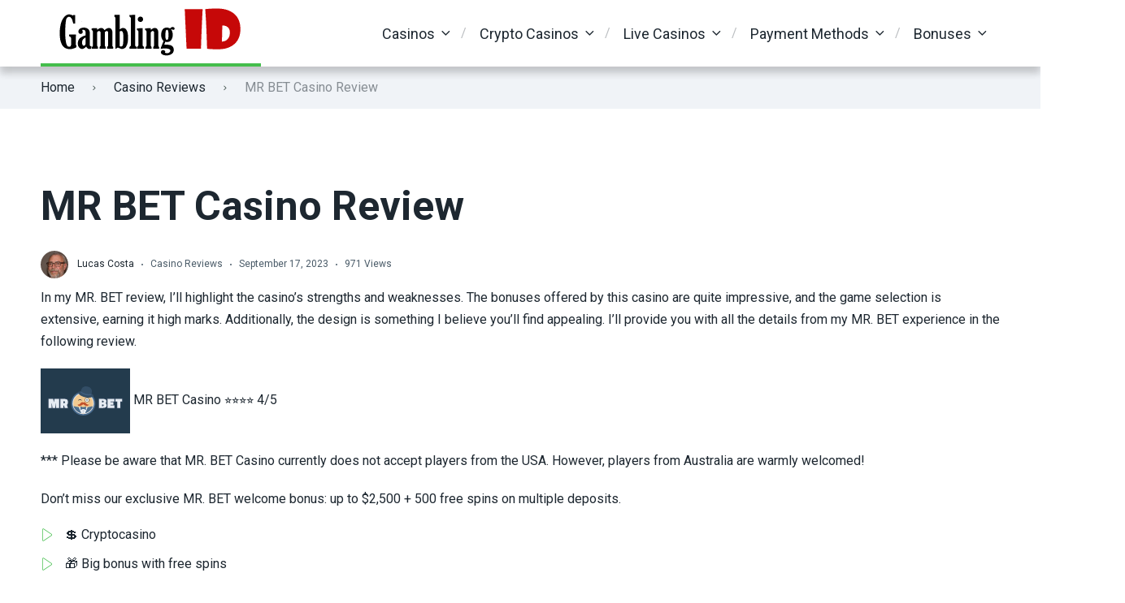

--- FILE ---
content_type: text/html; charset=UTF-8
request_url: https://www.gamblingid.com/id170
body_size: 19397
content:

<!doctype html>
<html class="no-js" lang="en-US">

<head>
	<meta charset="UTF-8">
	<meta name="viewport" content="width=device-width, initial-scale=1">
	<script data-cfasync="false" data-no-defer="1" data-no-minify="1" data-no-optimize="1">var ewww_webp_supported=!1;function check_webp_feature(A,e){var w;e=void 0!==e?e:function(){},ewww_webp_supported?e(ewww_webp_supported):((w=new Image).onload=function(){ewww_webp_supported=0<w.width&&0<w.height,e&&e(ewww_webp_supported)},w.onerror=function(){e&&e(!1)},w.src="data:image/webp;base64,"+{alpha:"UklGRkoAAABXRUJQVlA4WAoAAAAQAAAAAAAAAAAAQUxQSAwAAAARBxAR/Q9ERP8DAABWUDggGAAAABQBAJ0BKgEAAQAAAP4AAA3AAP7mtQAAAA=="}[A])}check_webp_feature("alpha");</script><script data-cfasync="false" data-no-defer="1" data-no-minify="1" data-no-optimize="1">var Arrive=function(c,w){"use strict";if(c.MutationObserver&&"undefined"!=typeof HTMLElement){var r,a=0,u=(r=HTMLElement.prototype.matches||HTMLElement.prototype.webkitMatchesSelector||HTMLElement.prototype.mozMatchesSelector||HTMLElement.prototype.msMatchesSelector,{matchesSelector:function(e,t){return e instanceof HTMLElement&&r.call(e,t)},addMethod:function(e,t,r){var a=e[t];e[t]=function(){return r.length==arguments.length?r.apply(this,arguments):"function"==typeof a?a.apply(this,arguments):void 0}},callCallbacks:function(e,t){t&&t.options.onceOnly&&1==t.firedElems.length&&(e=[e[0]]);for(var r,a=0;r=e[a];a++)r&&r.callback&&r.callback.call(r.elem,r.elem);t&&t.options.onceOnly&&1==t.firedElems.length&&t.me.unbindEventWithSelectorAndCallback.call(t.target,t.selector,t.callback)},checkChildNodesRecursively:function(e,t,r,a){for(var i,n=0;i=e[n];n++)r(i,t,a)&&a.push({callback:t.callback,elem:i}),0<i.childNodes.length&&u.checkChildNodesRecursively(i.childNodes,t,r,a)},mergeArrays:function(e,t){var r,a={};for(r in e)e.hasOwnProperty(r)&&(a[r]=e[r]);for(r in t)t.hasOwnProperty(r)&&(a[r]=t[r]);return a},toElementsArray:function(e){return e=void 0!==e&&("number"!=typeof e.length||e===c)?[e]:e}}),e=(l.prototype.addEvent=function(e,t,r,a){a={target:e,selector:t,options:r,callback:a,firedElems:[]};return this._beforeAdding&&this._beforeAdding(a),this._eventsBucket.push(a),a},l.prototype.removeEvent=function(e){for(var t,r=this._eventsBucket.length-1;t=this._eventsBucket[r];r--)e(t)&&(this._beforeRemoving&&this._beforeRemoving(t),(t=this._eventsBucket.splice(r,1))&&t.length&&(t[0].callback=null))},l.prototype.beforeAdding=function(e){this._beforeAdding=e},l.prototype.beforeRemoving=function(e){this._beforeRemoving=e},l),t=function(i,n){var o=new e,l=this,s={fireOnAttributesModification:!1};return o.beforeAdding(function(t){var e=t.target;e!==c.document&&e!==c||(e=document.getElementsByTagName("html")[0]);var r=new MutationObserver(function(e){n.call(this,e,t)}),a=i(t.options);r.observe(e,a),t.observer=r,t.me=l}),o.beforeRemoving(function(e){e.observer.disconnect()}),this.bindEvent=function(e,t,r){t=u.mergeArrays(s,t);for(var a=u.toElementsArray(this),i=0;i<a.length;i++)o.addEvent(a[i],e,t,r)},this.unbindEvent=function(){var r=u.toElementsArray(this);o.removeEvent(function(e){for(var t=0;t<r.length;t++)if(this===w||e.target===r[t])return!0;return!1})},this.unbindEventWithSelectorOrCallback=function(r){var a=u.toElementsArray(this),i=r,e="function"==typeof r?function(e){for(var t=0;t<a.length;t++)if((this===w||e.target===a[t])&&e.callback===i)return!0;return!1}:function(e){for(var t=0;t<a.length;t++)if((this===w||e.target===a[t])&&e.selector===r)return!0;return!1};o.removeEvent(e)},this.unbindEventWithSelectorAndCallback=function(r,a){var i=u.toElementsArray(this);o.removeEvent(function(e){for(var t=0;t<i.length;t++)if((this===w||e.target===i[t])&&e.selector===r&&e.callback===a)return!0;return!1})},this},i=new function(){var s={fireOnAttributesModification:!1,onceOnly:!1,existing:!1};function n(e,t,r){return!(!u.matchesSelector(e,t.selector)||(e._id===w&&(e._id=a++),-1!=t.firedElems.indexOf(e._id)))&&(t.firedElems.push(e._id),!0)}var c=(i=new t(function(e){var t={attributes:!1,childList:!0,subtree:!0};return e.fireOnAttributesModification&&(t.attributes=!0),t},function(e,i){e.forEach(function(e){var t=e.addedNodes,r=e.target,a=[];null!==t&&0<t.length?u.checkChildNodesRecursively(t,i,n,a):"attributes"===e.type&&n(r,i)&&a.push({callback:i.callback,elem:r}),u.callCallbacks(a,i)})})).bindEvent;return i.bindEvent=function(e,t,r){t=void 0===r?(r=t,s):u.mergeArrays(s,t);var a=u.toElementsArray(this);if(t.existing){for(var i=[],n=0;n<a.length;n++)for(var o=a[n].querySelectorAll(e),l=0;l<o.length;l++)i.push({callback:r,elem:o[l]});if(t.onceOnly&&i.length)return r.call(i[0].elem,i[0].elem);setTimeout(u.callCallbacks,1,i)}c.call(this,e,t,r)},i},o=new function(){var a={};function i(e,t){return u.matchesSelector(e,t.selector)}var n=(o=new t(function(){return{childList:!0,subtree:!0}},function(e,r){e.forEach(function(e){var t=e.removedNodes,e=[];null!==t&&0<t.length&&u.checkChildNodesRecursively(t,r,i,e),u.callCallbacks(e,r)})})).bindEvent;return o.bindEvent=function(e,t,r){t=void 0===r?(r=t,a):u.mergeArrays(a,t),n.call(this,e,t,r)},o};d(HTMLElement.prototype),d(NodeList.prototype),d(HTMLCollection.prototype),d(HTMLDocument.prototype),d(Window.prototype);var n={};return s(i,n,"unbindAllArrive"),s(o,n,"unbindAllLeave"),n}function l(){this._eventsBucket=[],this._beforeAdding=null,this._beforeRemoving=null}function s(e,t,r){u.addMethod(t,r,e.unbindEvent),u.addMethod(t,r,e.unbindEventWithSelectorOrCallback),u.addMethod(t,r,e.unbindEventWithSelectorAndCallback)}function d(e){e.arrive=i.bindEvent,s(i,e,"unbindArrive"),e.leave=o.bindEvent,s(o,e,"unbindLeave")}}(window,void 0),ewww_webp_supported=!1;function check_webp_feature(e,t){var r;ewww_webp_supported?t(ewww_webp_supported):((r=new Image).onload=function(){ewww_webp_supported=0<r.width&&0<r.height,t(ewww_webp_supported)},r.onerror=function(){t(!1)},r.src="data:image/webp;base64,"+{alpha:"UklGRkoAAABXRUJQVlA4WAoAAAAQAAAAAAAAAAAAQUxQSAwAAAARBxAR/Q9ERP8DAABWUDggGAAAABQBAJ0BKgEAAQAAAP4AAA3AAP7mtQAAAA==",animation:"UklGRlIAAABXRUJQVlA4WAoAAAASAAAAAAAAAAAAQU5JTQYAAAD/////AABBTk1GJgAAAAAAAAAAAAAAAAAAAGQAAABWUDhMDQAAAC8AAAAQBxAREYiI/gcA"}[e])}function ewwwLoadImages(e){if(e){for(var t=document.querySelectorAll(".batch-image img, .image-wrapper a, .ngg-pro-masonry-item a, .ngg-galleria-offscreen-seo-wrapper a"),r=0,a=t.length;r<a;r++)ewwwAttr(t[r],"data-src",t[r].getAttribute("data-webp")),ewwwAttr(t[r],"data-thumbnail",t[r].getAttribute("data-webp-thumbnail"));for(var i=document.querySelectorAll("div.woocommerce-product-gallery__image"),r=0,a=i.length;r<a;r++)ewwwAttr(i[r],"data-thumb",i[r].getAttribute("data-webp-thumb"))}for(var n=document.querySelectorAll("video"),r=0,a=n.length;r<a;r++)ewwwAttr(n[r],"poster",e?n[r].getAttribute("data-poster-webp"):n[r].getAttribute("data-poster-image"));for(var o,l=document.querySelectorAll("img.ewww_webp_lazy_load"),r=0,a=l.length;r<a;r++)e&&(ewwwAttr(l[r],"data-lazy-srcset",l[r].getAttribute("data-lazy-srcset-webp")),ewwwAttr(l[r],"data-srcset",l[r].getAttribute("data-srcset-webp")),ewwwAttr(l[r],"data-lazy-src",l[r].getAttribute("data-lazy-src-webp")),ewwwAttr(l[r],"data-src",l[r].getAttribute("data-src-webp")),ewwwAttr(l[r],"data-orig-file",l[r].getAttribute("data-webp-orig-file")),ewwwAttr(l[r],"data-medium-file",l[r].getAttribute("data-webp-medium-file")),ewwwAttr(l[r],"data-large-file",l[r].getAttribute("data-webp-large-file")),null!=(o=l[r].getAttribute("srcset"))&&!1!==o&&o.includes("R0lGOD")&&ewwwAttr(l[r],"src",l[r].getAttribute("data-lazy-src-webp"))),l[r].className=l[r].className.replace(/\bewww_webp_lazy_load\b/,"");for(var s=document.querySelectorAll(".ewww_webp"),r=0,a=s.length;r<a;r++)e?(ewwwAttr(s[r],"srcset",s[r].getAttribute("data-srcset-webp")),ewwwAttr(s[r],"src",s[r].getAttribute("data-src-webp")),ewwwAttr(s[r],"data-orig-file",s[r].getAttribute("data-webp-orig-file")),ewwwAttr(s[r],"data-medium-file",s[r].getAttribute("data-webp-medium-file")),ewwwAttr(s[r],"data-large-file",s[r].getAttribute("data-webp-large-file")),ewwwAttr(s[r],"data-large_image",s[r].getAttribute("data-webp-large_image")),ewwwAttr(s[r],"data-src",s[r].getAttribute("data-webp-src"))):(ewwwAttr(s[r],"srcset",s[r].getAttribute("data-srcset-img")),ewwwAttr(s[r],"src",s[r].getAttribute("data-src-img"))),s[r].className=s[r].className.replace(/\bewww_webp\b/,"ewww_webp_loaded");window.jQuery&&jQuery.fn.isotope&&jQuery.fn.imagesLoaded&&(jQuery(".fusion-posts-container-infinite").imagesLoaded(function(){jQuery(".fusion-posts-container-infinite").hasClass("isotope")&&jQuery(".fusion-posts-container-infinite").isotope()}),jQuery(".fusion-portfolio:not(.fusion-recent-works) .fusion-portfolio-wrapper").imagesLoaded(function(){jQuery(".fusion-portfolio:not(.fusion-recent-works) .fusion-portfolio-wrapper").isotope()}))}function ewwwWebPInit(e){ewwwLoadImages(e),ewwwNggLoadGalleries(e),document.arrive(".ewww_webp",function(){ewwwLoadImages(e)}),document.arrive(".ewww_webp_lazy_load",function(){ewwwLoadImages(e)}),document.arrive("videos",function(){ewwwLoadImages(e)}),"loading"==document.readyState?document.addEventListener("DOMContentLoaded",ewwwJSONParserInit):("undefined"!=typeof galleries&&ewwwNggParseGalleries(e),ewwwWooParseVariations(e))}function ewwwAttr(e,t,r){null!=r&&!1!==r&&e.setAttribute(t,r)}function ewwwJSONParserInit(){"undefined"!=typeof galleries&&check_webp_feature("alpha",ewwwNggParseGalleries),check_webp_feature("alpha",ewwwWooParseVariations)}function ewwwWooParseVariations(e){if(e)for(var t=document.querySelectorAll("form.variations_form"),r=0,a=t.length;r<a;r++){var i=t[r].getAttribute("data-product_variations"),n=!1;try{for(var o in i=JSON.parse(i))void 0!==i[o]&&void 0!==i[o].image&&(void 0!==i[o].image.src_webp&&(i[o].image.src=i[o].image.src_webp,n=!0),void 0!==i[o].image.srcset_webp&&(i[o].image.srcset=i[o].image.srcset_webp,n=!0),void 0!==i[o].image.full_src_webp&&(i[o].image.full_src=i[o].image.full_src_webp,n=!0),void 0!==i[o].image.gallery_thumbnail_src_webp&&(i[o].image.gallery_thumbnail_src=i[o].image.gallery_thumbnail_src_webp,n=!0),void 0!==i[o].image.thumb_src_webp&&(i[o].image.thumb_src=i[o].image.thumb_src_webp,n=!0));n&&ewwwAttr(t[r],"data-product_variations",JSON.stringify(i))}catch(e){}}}function ewwwNggParseGalleries(e){if(e)for(var t in galleries){var r=galleries[t];galleries[t].images_list=ewwwNggParseImageList(r.images_list)}}function ewwwNggLoadGalleries(e){e&&document.addEventListener("ngg.galleria.themeadded",function(e,t){window.ngg_galleria._create_backup=window.ngg_galleria.create,window.ngg_galleria.create=function(e,t){var r=$(e).data("id");return galleries["gallery_"+r].images_list=ewwwNggParseImageList(galleries["gallery_"+r].images_list),window.ngg_galleria._create_backup(e,t)}})}function ewwwNggParseImageList(e){for(var t in e){var r=e[t];if(void 0!==r["image-webp"]&&(e[t].image=r["image-webp"],delete e[t]["image-webp"]),void 0!==r["thumb-webp"]&&(e[t].thumb=r["thumb-webp"],delete e[t]["thumb-webp"]),void 0!==r.full_image_webp&&(e[t].full_image=r.full_image_webp,delete e[t].full_image_webp),void 0!==r.srcsets)for(var a in r.srcsets)nggSrcset=r.srcsets[a],void 0!==r.srcsets[a+"-webp"]&&(e[t].srcsets[a]=r.srcsets[a+"-webp"],delete e[t].srcsets[a+"-webp"]);if(void 0!==r.full_srcsets)for(var i in r.full_srcsets)nggFSrcset=r.full_srcsets[i],void 0!==r.full_srcsets[i+"-webp"]&&(e[t].full_srcsets[i]=r.full_srcsets[i+"-webp"],delete e[t].full_srcsets[i+"-webp"])}return e}check_webp_feature("alpha",ewwwWebPInit);</script><meta name='robots' content='index, follow, max-image-preview:large, max-snippet:-1, max-video-preview:-1' />
	<style>img:is([sizes="auto" i], [sizes^="auto," i]) { contain-intrinsic-size: 3000px 1500px }</style>
	


	<!-- This site is optimized with the Yoast SEO plugin v26.7 - https://yoast.com/wordpress/plugins/seo/ -->
	<title>MR. BET Casino Review - My Detailed 2026 Report</title>
	<meta name="description" content="MR. BET Casino Review: My Experience with MR. BET Casino Games, Live Casino, and All You Need to Know About the Website and Casino App." />
	<link rel="canonical" href="https://www.gamblingid.com/id170" />
	<script type="application/ld+json" class="yoast-schema-graph">{"@context":"https://schema.org","@graph":[{"@type":"Article","@id":"https://www.gamblingid.com/id170#article","isPartOf":{"@id":"https://www.gamblingid.com/id170"},"author":{"@id":"https://www.gamblingid.com/#/schema/person/20e6f9af9d423ee987dda22ea437eea3"},"headline":"MR BET Casino Review","datePublished":"2023-09-17T14:12:10+00:00","dateModified":"2023-11-13T21:44:45+00:00","mainEntityOfPage":{"@id":"https://www.gamblingid.com/id170"},"wordCount":1958,"publisher":{"@id":"https://www.gamblingid.com/#organization"},"image":{"@id":"https://www.gamblingid.com/id170#primaryimage"},"thumbnailUrl":"https://www.gamblingid.com/wp-content/uploads/2023/09/miami-club-casino.png","articleSection":["Casino Reviews"],"inLanguage":"en-US"},{"@type":["WebPage","FAQPage"],"@id":"https://www.gamblingid.com/id170","url":"https://www.gamblingid.com/id170","name":"MR. BET Casino Review - My Detailed 2026 Report","isPartOf":{"@id":"https://www.gamblingid.com/#website"},"primaryImageOfPage":{"@id":"https://www.gamblingid.com/id170#primaryimage"},"image":{"@id":"https://www.gamblingid.com/id170#primaryimage"},"thumbnailUrl":"https://www.gamblingid.com/wp-content/uploads/2023/09/miami-club-casino.png","datePublished":"2023-09-17T14:12:10+00:00","dateModified":"2023-11-13T21:44:45+00:00","description":"MR. BET Casino Review: My Experience with MR. BET Casino Games, Live Casino, and All You Need to Know About the Website and Casino App.","breadcrumb":{"@id":"https://www.gamblingid.com/id170#breadcrumb"},"mainEntity":[{"@id":"https://www.gamblingid.com/id170#faq-question-1696865993856"},{"@id":"https://www.gamblingid.com/id170#faq-question-1696866006129"},{"@id":"https://www.gamblingid.com/id170#faq-question-1696866017122"}],"inLanguage":"en-US","potentialAction":[{"@type":"ReadAction","target":["https://www.gamblingid.com/id170"]}]},{"@type":"ImageObject","inLanguage":"en-US","@id":"https://www.gamblingid.com/id170#primaryimage","url":"https://www.gamblingid.com/wp-content/uploads/2023/09/miami-club-casino.png","contentUrl":"https://www.gamblingid.com/wp-content/uploads/2023/09/miami-club-casino.png","caption":"Miami club casino"},{"@type":"BreadcrumbList","@id":"https://www.gamblingid.com/id170#breadcrumb","itemListElement":[{"@type":"ListItem","position":1,"name":"Home","item":"https://www.gamblingid.com/"},{"@type":"ListItem","position":2,"name":"MR BET Casino Review"}]},{"@type":"WebSite","@id":"https://www.gamblingid.com/#website","url":"https://www.gamblingid.com/","name":"GamblingID.com","description":"","publisher":{"@id":"https://www.gamblingid.com/#organization"},"potentialAction":[{"@type":"SearchAction","target":{"@type":"EntryPoint","urlTemplate":"https://www.gamblingid.com/?s={search_term_string}"},"query-input":{"@type":"PropertyValueSpecification","valueRequired":true,"valueName":"search_term_string"}}],"inLanguage":"en-US"},{"@type":"Organization","@id":"https://www.gamblingid.com/#organization","name":"GamblingID","url":"https://www.gamblingid.com/","logo":{"@type":"ImageObject","inLanguage":"en-US","@id":"https://www.gamblingid.com/#/schema/logo/image/","url":"https://www.gamblingid.com/wp-content/uploads/2019/03/logo.png","contentUrl":"https://www.gamblingid.com/wp-content/uploads/2019/03/logo.png","width":1,"height":1,"caption":"GamblingID"},"image":{"@id":"https://www.gamblingid.com/#/schema/logo/image/"}},{"@type":"Person","@id":"https://www.gamblingid.com/#/schema/person/20e6f9af9d423ee987dda22ea437eea3","name":"Lucas Costa","image":{"@type":"ImageObject","inLanguage":"en-US","@id":"https://www.gamblingid.com/#/schema/person/image/ad61a7441a4206987e289c31bb58f6f3","url":"https://www.gamblingid.com/wp-content/uploads/2023/09/Lucas.jpeg","contentUrl":"https://www.gamblingid.com/wp-content/uploads/2023/09/Lucas.jpeg","caption":"Lucas Costa"}},{"@type":"Question","@id":"https://www.gamblingid.com/id170#faq-question-1696865993856","position":1,"url":"https://www.gamblingid.com/id170#faq-question-1696865993856","name":"Is there an exclusive welcome offer at MR BET?","answerCount":1,"acceptedAnswer":{"@type":"Answer","text":"Yes, via our link you will receive a 150% bonus up to $200 plus 100 free spins on your first deposit.","inLanguage":"en-US"},"inLanguage":"en-US"},{"@type":"Question","@id":"https://www.gamblingid.com/id170#faq-question-1696866006129","position":2,"url":"https://www.gamblingid.com/id170#faq-question-1696866006129","name":"Is MR BET reputable?","answerCount":1,"acceptedAnswer":{"@type":"Answer","text":"Yes, MR BET and Faro Entertainment N.V., which operates the casino, are reputable. The casino is secure and the website is secured by SSL encryption.","inLanguage":"en-US"},"inLanguage":"en-US"},{"@type":"Question","@id":"https://www.gamblingid.com/id170#faq-question-1696866017122","position":3,"url":"https://www.gamblingid.com/id170#faq-question-1696866017122","name":"Is there an MR BET Casino app?","answerCount":1,"acceptedAnswer":{"@type":"Answer","text":"You can download a native app for your iPhone, iPad or Android device, or play without downloading in your browser as a web app.","inLanguage":"en-US"},"inLanguage":"en-US"}]}</script>
	<!-- / Yoast SEO plugin. -->


<link rel='dns-prefetch' href='//www.gamblingid.com' />
<link rel='dns-prefetch' href='//fonts.googleapis.com' />
<link rel='stylesheet' id='wp-block-library-css' href='https://www.gamblingid.com/wp-includes/css/dist/block-library/style.min.css?ver=6.7.4' type='text/css' media='all' />
<style id='wp-block-library-theme-inline-css' type='text/css'>
.wp-block-audio :where(figcaption){color:#555;font-size:13px;text-align:center}.is-dark-theme .wp-block-audio :where(figcaption){color:#ffffffa6}.wp-block-audio{margin:0 0 1em}.wp-block-code{border:1px solid #ccc;border-radius:4px;font-family:Menlo,Consolas,monaco,monospace;padding:.8em 1em}.wp-block-embed :where(figcaption){color:#555;font-size:13px;text-align:center}.is-dark-theme .wp-block-embed :where(figcaption){color:#ffffffa6}.wp-block-embed{margin:0 0 1em}.blocks-gallery-caption{color:#555;font-size:13px;text-align:center}.is-dark-theme .blocks-gallery-caption{color:#ffffffa6}:root :where(.wp-block-image figcaption){color:#555;font-size:13px;text-align:center}.is-dark-theme :root :where(.wp-block-image figcaption){color:#ffffffa6}.wp-block-image{margin:0 0 1em}.wp-block-pullquote{border-bottom:4px solid;border-top:4px solid;color:currentColor;margin-bottom:1.75em}.wp-block-pullquote cite,.wp-block-pullquote footer,.wp-block-pullquote__citation{color:currentColor;font-size:.8125em;font-style:normal;text-transform:uppercase}.wp-block-quote{border-left:.25em solid;margin:0 0 1.75em;padding-left:1em}.wp-block-quote cite,.wp-block-quote footer{color:currentColor;font-size:.8125em;font-style:normal;position:relative}.wp-block-quote:where(.has-text-align-right){border-left:none;border-right:.25em solid;padding-left:0;padding-right:1em}.wp-block-quote:where(.has-text-align-center){border:none;padding-left:0}.wp-block-quote.is-large,.wp-block-quote.is-style-large,.wp-block-quote:where(.is-style-plain){border:none}.wp-block-search .wp-block-search__label{font-weight:700}.wp-block-search__button{border:1px solid #ccc;padding:.375em .625em}:where(.wp-block-group.has-background){padding:1.25em 2.375em}.wp-block-separator.has-css-opacity{opacity:.4}.wp-block-separator{border:none;border-bottom:2px solid;margin-left:auto;margin-right:auto}.wp-block-separator.has-alpha-channel-opacity{opacity:1}.wp-block-separator:not(.is-style-wide):not(.is-style-dots){width:100px}.wp-block-separator.has-background:not(.is-style-dots){border-bottom:none;height:1px}.wp-block-separator.has-background:not(.is-style-wide):not(.is-style-dots){height:2px}.wp-block-table{margin:0 0 1em}.wp-block-table td,.wp-block-table th{word-break:normal}.wp-block-table :where(figcaption){color:#555;font-size:13px;text-align:center}.is-dark-theme .wp-block-table :where(figcaption){color:#ffffffa6}.wp-block-video :where(figcaption){color:#555;font-size:13px;text-align:center}.is-dark-theme .wp-block-video :where(figcaption){color:#ffffffa6}.wp-block-video{margin:0 0 1em}:root :where(.wp-block-template-part.has-background){margin-bottom:0;margin-top:0;padding:1.25em 2.375em}
</style>
<style id='global-styles-inline-css' type='text/css'>
:root{--wp--preset--aspect-ratio--square: 1;--wp--preset--aspect-ratio--4-3: 4/3;--wp--preset--aspect-ratio--3-4: 3/4;--wp--preset--aspect-ratio--3-2: 3/2;--wp--preset--aspect-ratio--2-3: 2/3;--wp--preset--aspect-ratio--16-9: 16/9;--wp--preset--aspect-ratio--9-16: 9/16;--wp--preset--color--black: #000000;--wp--preset--color--cyan-bluish-gray: #abb8c3;--wp--preset--color--white: #ffffff;--wp--preset--color--pale-pink: #f78da7;--wp--preset--color--vivid-red: #cf2e2e;--wp--preset--color--luminous-vivid-orange: #ff6900;--wp--preset--color--luminous-vivid-amber: #fcb900;--wp--preset--color--light-green-cyan: #7bdcb5;--wp--preset--color--vivid-green-cyan: #00d084;--wp--preset--color--pale-cyan-blue: #8ed1fc;--wp--preset--color--vivid-cyan-blue: #0693e3;--wp--preset--color--vivid-purple: #9b51e0;--wp--preset--color--poka-main-color: #44be4c;--wp--preset--color--poka-secondary-color: #ffc106;--wp--preset--color--poka-text-color: #1d2730;--wp--preset--color--poka-text-color-alt: #4a5b68;--wp--preset--color--poka-boxes-background-color: #f0f3f7;--wp--preset--color--poka-boxes-background-color-alt: #e8ecf2;--wp--preset--gradient--vivid-cyan-blue-to-vivid-purple: linear-gradient(135deg,rgba(6,147,227,1) 0%,rgb(155,81,224) 100%);--wp--preset--gradient--light-green-cyan-to-vivid-green-cyan: linear-gradient(135deg,rgb(122,220,180) 0%,rgb(0,208,130) 100%);--wp--preset--gradient--luminous-vivid-amber-to-luminous-vivid-orange: linear-gradient(135deg,rgba(252,185,0,1) 0%,rgba(255,105,0,1) 100%);--wp--preset--gradient--luminous-vivid-orange-to-vivid-red: linear-gradient(135deg,rgba(255,105,0,1) 0%,rgb(207,46,46) 100%);--wp--preset--gradient--very-light-gray-to-cyan-bluish-gray: linear-gradient(135deg,rgb(238,238,238) 0%,rgb(169,184,195) 100%);--wp--preset--gradient--cool-to-warm-spectrum: linear-gradient(135deg,rgb(74,234,220) 0%,rgb(151,120,209) 20%,rgb(207,42,186) 40%,rgb(238,44,130) 60%,rgb(251,105,98) 80%,rgb(254,248,76) 100%);--wp--preset--gradient--blush-light-purple: linear-gradient(135deg,rgb(255,206,236) 0%,rgb(152,150,240) 100%);--wp--preset--gradient--blush-bordeaux: linear-gradient(135deg,rgb(254,205,165) 0%,rgb(254,45,45) 50%,rgb(107,0,62) 100%);--wp--preset--gradient--luminous-dusk: linear-gradient(135deg,rgb(255,203,112) 0%,rgb(199,81,192) 50%,rgb(65,88,208) 100%);--wp--preset--gradient--pale-ocean: linear-gradient(135deg,rgb(255,245,203) 0%,rgb(182,227,212) 50%,rgb(51,167,181) 100%);--wp--preset--gradient--electric-grass: linear-gradient(135deg,rgb(202,248,128) 0%,rgb(113,206,126) 100%);--wp--preset--gradient--midnight: linear-gradient(135deg,rgb(2,3,129) 0%,rgb(40,116,252) 100%);--wp--preset--font-size--small: 0.8rem;--wp--preset--font-size--medium: 1.25rem;--wp--preset--font-size--large: 2.25rem;--wp--preset--font-size--x-large: 42px;--wp--preset--font-size--normal: 1rem;--wp--preset--font-size--huge: 2.625rem;--wp--preset--spacing--20: 0.44rem;--wp--preset--spacing--30: 0.67rem;--wp--preset--spacing--40: 1rem;--wp--preset--spacing--50: 1.5rem;--wp--preset--spacing--60: 2.25rem;--wp--preset--spacing--70: 3.38rem;--wp--preset--spacing--80: 5.06rem;--wp--preset--shadow--natural: 6px 6px 9px rgba(0, 0, 0, 0.2);--wp--preset--shadow--deep: 12px 12px 50px rgba(0, 0, 0, 0.4);--wp--preset--shadow--sharp: 6px 6px 0px rgba(0, 0, 0, 0.2);--wp--preset--shadow--outlined: 6px 6px 0px -3px rgba(255, 255, 255, 1), 6px 6px rgba(0, 0, 0, 1);--wp--preset--shadow--crisp: 6px 6px 0px rgba(0, 0, 0, 1);}:root { --wp--style--global--content-size: var(--container-width-wp);--wp--style--global--wide-size: var(--container-width-wp); }:where(body) { margin: 0; }.wp-site-blocks > .alignleft { float: left; margin-right: 2em; }.wp-site-blocks > .alignright { float: right; margin-left: 2em; }.wp-site-blocks > .aligncenter { justify-content: center; margin-left: auto; margin-right: auto; }:where(.wp-site-blocks) > * { margin-block-start: 24px; margin-block-end: 0; }:where(.wp-site-blocks) > :first-child { margin-block-start: 0; }:where(.wp-site-blocks) > :last-child { margin-block-end: 0; }:root { --wp--style--block-gap: 24px; }:root :where(.is-layout-flow) > :first-child{margin-block-start: 0;}:root :where(.is-layout-flow) > :last-child{margin-block-end: 0;}:root :where(.is-layout-flow) > *{margin-block-start: 24px;margin-block-end: 0;}:root :where(.is-layout-constrained) > :first-child{margin-block-start: 0;}:root :where(.is-layout-constrained) > :last-child{margin-block-end: 0;}:root :where(.is-layout-constrained) > *{margin-block-start: 24px;margin-block-end: 0;}:root :where(.is-layout-flex){gap: 24px;}:root :where(.is-layout-grid){gap: 24px;}.is-layout-flow > .alignleft{float: left;margin-inline-start: 0;margin-inline-end: 2em;}.is-layout-flow > .alignright{float: right;margin-inline-start: 2em;margin-inline-end: 0;}.is-layout-flow > .aligncenter{margin-left: auto !important;margin-right: auto !important;}.is-layout-constrained > .alignleft{float: left;margin-inline-start: 0;margin-inline-end: 2em;}.is-layout-constrained > .alignright{float: right;margin-inline-start: 2em;margin-inline-end: 0;}.is-layout-constrained > .aligncenter{margin-left: auto !important;margin-right: auto !important;}.is-layout-constrained > :where(:not(.alignleft):not(.alignright):not(.alignfull)){max-width: var(--wp--style--global--content-size);margin-left: auto !important;margin-right: auto !important;}.is-layout-constrained > .alignwide{max-width: var(--wp--style--global--wide-size);}body .is-layout-flex{display: flex;}.is-layout-flex{flex-wrap: wrap;align-items: center;}.is-layout-flex > :is(*, div){margin: 0;}body .is-layout-grid{display: grid;}.is-layout-grid > :is(*, div){margin: 0;}body{font-family: var(--main-font-family);font-size: var(--main-font-size);padding-top: 0px;padding-right: 0px;padding-bottom: 0px;padding-left: 0px;}a:where(:not(.wp-element-button)){text-decoration: underline;}h1{font-family: var(--headings-font-family);font-size: var(--h1-font-size);font-weight: var(--headings-font-weight);line-height: var(--headings-line-height);margin-bottom: var(--h1-margin);}h2{font-family: var(--headings-font-family);font-size: var(--h2-font-size);font-weight: var(--headings-font-weight);line-height: var(--headings-line-height);margin-bottom: var(--h1-margin);}h3{font-family: var(--headings-font-family);font-size: var(--h3-font-size);font-weight: var(--headings-font-weight);line-height: var(--headings-line-height);margin-bottom: var(--h3-margin);}h4{color: var(--boxes-text-color);font-family: var(--headings-font-family);font-size: var(--h4-font-size);font-weight: var(--headings-font-weight);line-height: var(--headings-line-height);margin-bottom: var(--h3-margin);}h5{font-family: var(--headings-font-family);font-size: var(--h5-font-size);font-weight: var(--headings-font-weight);line-height: var(--headings-line-height);margin-bottom: var(--h3-margin);}h6{font-family: var(--headings-font-family);font-size: var(--h6-font-size);font-weight: var(--headings-font-weight);line-height: var(--headings-line-height);margin-bottom: var(--h3-margin);}:root :where(.wp-element-button, .wp-block-button__link){background-color: #32373c;border-width: 0;color: #fff;font-family: inherit;font-size: inherit;line-height: inherit;padding: calc(0.667em + 2px) calc(1.333em + 2px);text-decoration: none;}.has-black-color{color: var(--wp--preset--color--black) !important;}.has-cyan-bluish-gray-color{color: var(--wp--preset--color--cyan-bluish-gray) !important;}.has-white-color{color: var(--wp--preset--color--white) !important;}.has-pale-pink-color{color: var(--wp--preset--color--pale-pink) !important;}.has-vivid-red-color{color: var(--wp--preset--color--vivid-red) !important;}.has-luminous-vivid-orange-color{color: var(--wp--preset--color--luminous-vivid-orange) !important;}.has-luminous-vivid-amber-color{color: var(--wp--preset--color--luminous-vivid-amber) !important;}.has-light-green-cyan-color{color: var(--wp--preset--color--light-green-cyan) !important;}.has-vivid-green-cyan-color{color: var(--wp--preset--color--vivid-green-cyan) !important;}.has-pale-cyan-blue-color{color: var(--wp--preset--color--pale-cyan-blue) !important;}.has-vivid-cyan-blue-color{color: var(--wp--preset--color--vivid-cyan-blue) !important;}.has-vivid-purple-color{color: var(--wp--preset--color--vivid-purple) !important;}.has-poka-main-color-color{color: var(--wp--preset--color--poka-main-color) !important;}.has-poka-secondary-color-color{color: var(--wp--preset--color--poka-secondary-color) !important;}.has-poka-text-color-color{color: var(--wp--preset--color--poka-text-color) !important;}.has-poka-text-color-alt-color{color: var(--wp--preset--color--poka-text-color-alt) !important;}.has-poka-boxes-background-color-color{color: var(--wp--preset--color--poka-boxes-background-color) !important;}.has-poka-boxes-background-color-alt-color{color: var(--wp--preset--color--poka-boxes-background-color-alt) !important;}.has-black-background-color{background-color: var(--wp--preset--color--black) !important;}.has-cyan-bluish-gray-background-color{background-color: var(--wp--preset--color--cyan-bluish-gray) !important;}.has-white-background-color{background-color: var(--wp--preset--color--white) !important;}.has-pale-pink-background-color{background-color: var(--wp--preset--color--pale-pink) !important;}.has-vivid-red-background-color{background-color: var(--wp--preset--color--vivid-red) !important;}.has-luminous-vivid-orange-background-color{background-color: var(--wp--preset--color--luminous-vivid-orange) !important;}.has-luminous-vivid-amber-background-color{background-color: var(--wp--preset--color--luminous-vivid-amber) !important;}.has-light-green-cyan-background-color{background-color: var(--wp--preset--color--light-green-cyan) !important;}.has-vivid-green-cyan-background-color{background-color: var(--wp--preset--color--vivid-green-cyan) !important;}.has-pale-cyan-blue-background-color{background-color: var(--wp--preset--color--pale-cyan-blue) !important;}.has-vivid-cyan-blue-background-color{background-color: var(--wp--preset--color--vivid-cyan-blue) !important;}.has-vivid-purple-background-color{background-color: var(--wp--preset--color--vivid-purple) !important;}.has-poka-main-color-background-color{background-color: var(--wp--preset--color--poka-main-color) !important;}.has-poka-secondary-color-background-color{background-color: var(--wp--preset--color--poka-secondary-color) !important;}.has-poka-text-color-background-color{background-color: var(--wp--preset--color--poka-text-color) !important;}.has-poka-text-color-alt-background-color{background-color: var(--wp--preset--color--poka-text-color-alt) !important;}.has-poka-boxes-background-color-background-color{background-color: var(--wp--preset--color--poka-boxes-background-color) !important;}.has-poka-boxes-background-color-alt-background-color{background-color: var(--wp--preset--color--poka-boxes-background-color-alt) !important;}.has-black-border-color{border-color: var(--wp--preset--color--black) !important;}.has-cyan-bluish-gray-border-color{border-color: var(--wp--preset--color--cyan-bluish-gray) !important;}.has-white-border-color{border-color: var(--wp--preset--color--white) !important;}.has-pale-pink-border-color{border-color: var(--wp--preset--color--pale-pink) !important;}.has-vivid-red-border-color{border-color: var(--wp--preset--color--vivid-red) !important;}.has-luminous-vivid-orange-border-color{border-color: var(--wp--preset--color--luminous-vivid-orange) !important;}.has-luminous-vivid-amber-border-color{border-color: var(--wp--preset--color--luminous-vivid-amber) !important;}.has-light-green-cyan-border-color{border-color: var(--wp--preset--color--light-green-cyan) !important;}.has-vivid-green-cyan-border-color{border-color: var(--wp--preset--color--vivid-green-cyan) !important;}.has-pale-cyan-blue-border-color{border-color: var(--wp--preset--color--pale-cyan-blue) !important;}.has-vivid-cyan-blue-border-color{border-color: var(--wp--preset--color--vivid-cyan-blue) !important;}.has-vivid-purple-border-color{border-color: var(--wp--preset--color--vivid-purple) !important;}.has-poka-main-color-border-color{border-color: var(--wp--preset--color--poka-main-color) !important;}.has-poka-secondary-color-border-color{border-color: var(--wp--preset--color--poka-secondary-color) !important;}.has-poka-text-color-border-color{border-color: var(--wp--preset--color--poka-text-color) !important;}.has-poka-text-color-alt-border-color{border-color: var(--wp--preset--color--poka-text-color-alt) !important;}.has-poka-boxes-background-color-border-color{border-color: var(--wp--preset--color--poka-boxes-background-color) !important;}.has-poka-boxes-background-color-alt-border-color{border-color: var(--wp--preset--color--poka-boxes-background-color-alt) !important;}.has-vivid-cyan-blue-to-vivid-purple-gradient-background{background: var(--wp--preset--gradient--vivid-cyan-blue-to-vivid-purple) !important;}.has-light-green-cyan-to-vivid-green-cyan-gradient-background{background: var(--wp--preset--gradient--light-green-cyan-to-vivid-green-cyan) !important;}.has-luminous-vivid-amber-to-luminous-vivid-orange-gradient-background{background: var(--wp--preset--gradient--luminous-vivid-amber-to-luminous-vivid-orange) !important;}.has-luminous-vivid-orange-to-vivid-red-gradient-background{background: var(--wp--preset--gradient--luminous-vivid-orange-to-vivid-red) !important;}.has-very-light-gray-to-cyan-bluish-gray-gradient-background{background: var(--wp--preset--gradient--very-light-gray-to-cyan-bluish-gray) !important;}.has-cool-to-warm-spectrum-gradient-background{background: var(--wp--preset--gradient--cool-to-warm-spectrum) !important;}.has-blush-light-purple-gradient-background{background: var(--wp--preset--gradient--blush-light-purple) !important;}.has-blush-bordeaux-gradient-background{background: var(--wp--preset--gradient--blush-bordeaux) !important;}.has-luminous-dusk-gradient-background{background: var(--wp--preset--gradient--luminous-dusk) !important;}.has-pale-ocean-gradient-background{background: var(--wp--preset--gradient--pale-ocean) !important;}.has-electric-grass-gradient-background{background: var(--wp--preset--gradient--electric-grass) !important;}.has-midnight-gradient-background{background: var(--wp--preset--gradient--midnight) !important;}.has-small-font-size{font-size: var(--wp--preset--font-size--small) !important;}.has-medium-font-size{font-size: var(--wp--preset--font-size--medium) !important;}.has-large-font-size{font-size: var(--wp--preset--font-size--large) !important;}.has-x-large-font-size{font-size: var(--wp--preset--font-size--x-large) !important;}.has-normal-font-size{font-size: var(--wp--preset--font-size--normal) !important;}.has-huge-font-size{font-size: var(--wp--preset--font-size--huge) !important;}
:root :where(.wp-block-pullquote){font-size: 1.5em;line-height: 1.6;}
</style>
<link rel='stylesheet' id='poka-vendor-css' href='https://www.gamblingid.com/wp-content/themes/pokatheme/assets/public/css/vendor.min.css?ver=4.0.6' type='text/css' media='all' />
<link rel='stylesheet' id='poka-bundle-css' href='https://www.gamblingid.com/wp-content/themes/pokatheme/assets/public/css/bundle.min.css?ver=4.0.6' type='text/css' media='all' />
<style id='poka-css-vars-inline-css' type='text/css'>
:root {
--main-font-family:Roboto;
--headings-font-family:Roboto;
--header-background-secondary:#faf7ff;
--header-text-color-hover:#0030e0;
}
</style>
<link rel='stylesheet' id='child-theme-style-css' href='https://www.gamblingid.com/wp-content/themes/pokatheme_child/style.css?ver=1694956532' type='text/css' media='all' />
<link rel='stylesheet' id='poka-fonts-css' href='https://fonts.googleapis.com/css?family=Roboto%3A400%2C400italic%2C700%7C&#038;display=swap&#038;ver=4.0.6' type='text/css' media='all' />
<noscript><style>.lazyload[data-src]{display:none !important;}</style></noscript><style>.lazyload{background-image:none !important;}.lazyload:before{background-image:none !important;}</style><link rel="icon" href="https://www.gamblingid.com/wp-content/uploads/2023/09/cropped-USA.png" sizes="32x32" />
<link rel="icon" href="https://www.gamblingid.com/wp-content/uploads/2023/09/cropped-USA.png" sizes="192x192" />
<link rel="apple-touch-icon" href="https://www.gamblingid.com/wp-content/uploads/2023/09/cropped-USA.png" />
<meta name="msapplication-TileImage" content="https://www.gamblingid.com/wp-content/uploads/2023/09/cropped-USA.png" />
		<style type="text/css" id="wp-custom-css">
			.header-top-flex-part--right .icon-btn.poka-search { display:none; }

.lnk
{
    padding: 1em 2.1em 1.1em;
    border-radius: 3px;
    margin: 8px 8px 8px 8px;
    color: #000000;
    background-color: #96e7ff;
    display: inline-block;
    background: #96e7ff;
    -webkit-transition: 0.3s;
    -moz-transition: 0.3s;
    -o-transition: 0.3s;
    transition: 0.3s;
    font-family: sans-serif;
    font-weight: bold;
    font-size: 18px;
    text-align: center;
    text-decoration: none;
    -webkit-box-shadow: 0em -0.3rem 0em rgba(0, 0, 0, 0.1) inset;
    -moz-box-shadow: 0em -0.3rem 0em rgba(0, 0, 0, 0.1) inset;
    box-shadow: 0em -0.3rem 0em rgba(0, 0, 0, 0.1) inset;
    position: relative;
}

.lnk:hover {
    text-decoration: underline;
}		</style>
		</head>

<body class="post-template-default single single-post postid-7075 single-format-standard wp-custom-logo wp-embed-responsive body-show-breadcrumbs">
<!--[if IE]>
	<p class="browserupgrade">You are using an <strong>outdated</strong> browser. Please <a href="https://browsehappy.com/">upgrade your browser</a> to improve your experience and security.</p>
<![endif]-->

	<header class="site-header site-header--style2">
	<div class="header-top">
		<div class="container">
			<div class="header-top-flex">
				<div class="header-top-flex-part header-top-flex-part--left">
						
<div class="header-logo">
<a href="https://www.gamblingid.com/" class="custom-logo-link" rel="home"><img src="[data-uri]" class="custom-logo lazyload ewww_webp_lazy_load" alt="GamblingID" decoding="async" data-src="https://www.gamblingid.com/wp-content/uploads/2019/03/logo.png" width="271" height="65" data-eio-rwidth="271" data-eio-rheight="65" data-src-webp="https://www.gamblingid.com/wp-content/uploads/2019/03/logo.png.webp" /><noscript><img src="https://www.gamblingid.com/wp-content/uploads/2019/03/logo.png" class="custom-logo" alt="GamblingID" decoding="async" data-eio="l" /></noscript></a></div>
				</div>
				<div class="header-top-flex-part header-top-flex-part--right">
					
<nav class="header-menu-wrapper d-lg-none"><ul id="menu-home" class="header-menu"><li id="menu-item-10445" class="menu-item menu-item-type-custom menu-item-object-custom menu-item-has-children menu-item-10445"><a href="https://www.gamblingid.com/id14">Casinos</a>
<ul class="sub-menu">
	<li id="menu-item-10446" class="menu-item menu-item-type-custom menu-item-object-custom menu-item-10446"><a href="https://www.gamblingid.com/id39">Best Online Casinos</a></li>
	<li id="menu-item-10447" class="menu-item menu-item-type-custom menu-item-object-custom menu-item-10447"><a href="https://www.gamblingid.com/id92">Real Money Casinos</a></li>
	<li id="menu-item-10448" class="menu-item menu-item-type-custom menu-item-object-custom menu-item-10448"><a href="https://www.gamblingid.com/id182">New Online Casinos</a></li>
	<li id="menu-item-11238" class="menu-item menu-item-type-custom menu-item-object-custom menu-item-11238"><a href="https://www.gamblingid.com/id191">No Account Casinos</a></li>
	<li id="menu-item-11394" class="menu-item menu-item-type-custom menu-item-object-custom menu-item-11394"><a href="https://www.gamblingid.com/id169">Fast Payout Casinos</a></li>
	<li id="menu-item-11281" class="menu-item menu-item-type-custom menu-item-object-custom menu-item-11281"><a href="https://www.gamblingid.com/id192">No Limit Casinos</a></li>
	<li id="menu-item-10449" class="menu-item menu-item-type-custom menu-item-object-custom menu-item-10449"><a href="https://www.gamblingid.com/id31">Casino Apps</a></li>
	<li id="menu-item-10450" class="menu-item menu-item-type-custom menu-item-object-custom menu-item-10450"><a href="https://www.gamblingid.com/id147">Online Casino Licences</a></li>
	<li id="menu-item-10451" class="menu-item menu-item-type-custom menu-item-object-custom menu-item-10451"><a href="https://www.gamblingid.com/id193">Casinos Without Licence</a></li>
</ul>
</li>
<li id="menu-item-10366" class="menu-item menu-item-type-custom menu-item-object-custom menu-item-has-children menu-item-10366"><a href="https://www.gamblingid.com/id138">Crypto Casinos</a>
<ul class="sub-menu">
	<li id="menu-item-10367" class="menu-item menu-item-type-custom menu-item-object-custom menu-item-10367"><a href="https://www.gamblingid.com/id282">Bitcoin Casinos</a></li>
	<li id="menu-item-10368" class="menu-item menu-item-type-custom menu-item-object-custom menu-item-10368"><a href="https://www.gamblingid.com/id291">Ethereum Casinos</a></li>
	<li id="menu-item-10369" class="menu-item menu-item-type-custom menu-item-object-custom menu-item-10369"><a href="https://www.gamblingid.com/id298">Litecoin Casinos</a></li>
	<li id="menu-item-10370" class="menu-item menu-item-type-custom menu-item-object-custom menu-item-10370"><a href="https://www.gamblingid.com/id286">Dogecoin Casinos</a></li>
	<li id="menu-item-10371" class="menu-item menu-item-type-custom menu-item-object-custom menu-item-10371"><a href="https://www.gamblingid.com/id308">Ripple Casinos</a></li>
	<li id="menu-item-10372" class="menu-item menu-item-type-custom menu-item-object-custom menu-item-10372"><a href="https://www.gamblingid.com/id311">Tether Casinos</a></li>
	<li id="menu-item-10373" class="menu-item menu-item-type-custom menu-item-object-custom menu-item-10373"><a href="https://www.gamblingid.com/id313">USDC Casinos</a></li>
	<li id="menu-item-10374" class="menu-item menu-item-type-custom menu-item-object-custom menu-item-10374"><a href="https://www.gamblingid.com/id280">Bitcoin Cash Casinos</a></li>
	<li id="menu-item-10375" class="menu-item menu-item-type-custom menu-item-object-custom menu-item-10375"><a href="https://www.gamblingid.com/id290">Ethereum Classic Casinos</a></li>
	<li id="menu-item-10376" class="menu-item menu-item-type-custom menu-item-object-custom menu-item-10376"><a href="https://www.gamblingid.com/id284">DAI Casinos</a></li>
	<li id="menu-item-11248" class="menu-item menu-item-type-custom menu-item-object-custom menu-item-11248"><a href="https://www.gamblingid.com/id312">Tron Casinos</a></li>
</ul>
</li>
<li id="menu-item-10484" class="menu-item menu-item-type-custom menu-item-object-custom menu-item-has-children menu-item-10484"><a href="https://www.gamblingid.com/id146">Live Casinos</a>
<ul class="sub-menu">
	<li id="menu-item-10487" class="menu-item menu-item-type-custom menu-item-object-custom menu-item-10487"><a href="https://www.gamblingid.com/id336">Live Dealer Baccarat</a></li>
	<li id="menu-item-10489" class="menu-item menu-item-type-custom menu-item-object-custom menu-item-10489"><a href="https://www.gamblingid.com/id337">Live Dealer Blackjack</a></li>
	<li id="menu-item-10491" class="menu-item menu-item-type-custom menu-item-object-custom menu-item-10491"><a href="https://www.gamblingid.com/id338">Live Dealer Roulette</a></li>
</ul>
</li>
<li id="menu-item-10378" class="menu-item menu-item-type-custom menu-item-object-custom menu-item-has-children menu-item-10378"><a href="https://www.gamblingid.com/id277">Payment Methods</a>
<ul class="sub-menu">
	<li id="menu-item-10386" class="menu-item menu-item-type-custom menu-item-object-custom menu-item-10386"><a href="https://www.gamblingid.com/id303">Neteller Casinos</a></li>
	<li id="menu-item-10384" class="menu-item menu-item-type-custom menu-item-object-custom menu-item-10384"><a href="https://www.gamblingid.com/id316">Visa Casinos</a></li>
	<li id="menu-item-10385" class="menu-item menu-item-type-custom menu-item-object-custom menu-item-10385"><a href="https://www.gamblingid.com/id299">Mastercard Casinos</a></li>
	<li id="menu-item-10392" class="menu-item menu-item-type-custom menu-item-object-custom menu-item-10392"><a href="https://www.gamblingid.com/id287">ecoPayz Casinos</a></li>
	<li id="menu-item-10383" class="menu-item menu-item-type-custom menu-item-object-custom menu-item-10383"><a href="https://www.gamblingid.com/id302">Neosurf Casinos</a></li>
	<li id="menu-item-10389" class="menu-item menu-item-type-custom menu-item-object-custom menu-item-10389"><a href="https://www.gamblingid.com/id309">Skrill Casinos</a></li>
	<li id="menu-item-10390" class="menu-item menu-item-type-custom menu-item-object-custom menu-item-10390"><a href="https://www.gamblingid.com/id314">Trustly Casinos</a></li>
	<li id="menu-item-10387" class="menu-item menu-item-type-custom menu-item-object-custom menu-item-10387"><a href="https://www.gamblingid.com/id304">PayPal Casinos</a></li>
	<li id="menu-item-10391" class="menu-item menu-item-type-custom menu-item-object-custom menu-item-10391"><a href="https://www.gamblingid.com/id279">Apple Pay Casinos</a></li>
	<li id="menu-item-10388" class="menu-item menu-item-type-custom menu-item-object-custom menu-item-10388"><a href="https://www.gamblingid.com/id305">Paysafecard Casinos</a></li>
	<li id="menu-item-10691" class="menu-item menu-item-type-custom menu-item-object-custom menu-item-10691"><a href="https://www.gamblingid.com/id278">AMEX Casinos</a></li>
	<li id="menu-item-10381" class="menu-item menu-item-type-custom menu-item-object-custom menu-item-10381"><a href="https://www.gamblingid.com/id297">Klarna Casinos</a></li>
	<li id="menu-item-11261" class="menu-item menu-item-type-custom menu-item-object-custom menu-item-11261"><a href="https://www.gamblingid.com/id315">Zimpler Casinos</a></li>
	<li id="menu-item-10845" class="menu-item menu-item-type-custom menu-item-object-custom menu-item-10845"><a href="https://www.gamblingid.com/id307">Revolut Casinos</a></li>
	<li id="menu-item-11304" class="menu-item menu-item-type-custom menu-item-object-custom menu-item-11304"><a href="https://www.gamblingid.com/id294">Google Pay Casinos</a></li>
	<li id="menu-item-10379" class="menu-item menu-item-type-custom menu-item-object-custom menu-item-10379"><a href="https://www.gamblingid.com/id295">Giropay Casinos</a></li>
	<li id="menu-item-10380" class="menu-item menu-item-type-custom menu-item-object-custom menu-item-10380"><a href="https://www.gamblingid.com/id310">SOFORT Casinos</a></li>
	<li id="menu-item-10382" class="menu-item menu-item-type-custom menu-item-object-custom menu-item-10382"><a href="https://www.gamblingid.com/id301">MuchBetter Casinos</a></li>
	<li id="menu-item-10839" class="menu-item menu-item-type-custom menu-item-object-custom menu-item-10839"><a href="https://www.gamblingid.com/id285">Diners Club Casinos</a></li>
	<li id="menu-item-10393" class="menu-item menu-item-type-custom menu-item-object-custom menu-item-10393"><a href="https://www.gamblingid.com/id281">CashtoCode Casinos</a></li>
</ul>
</li>
<li id="menu-item-10413" class="menu-item menu-item-type-custom menu-item-object-custom menu-item-has-children menu-item-10413"><a href="https://www.gamblingid.com/id2">Bonuses</a>
<ul class="sub-menu">
	<li id="menu-item-10415" class="menu-item menu-item-type-custom menu-item-object-custom menu-item-10415"><a href="https://www.gamblingid.com/id13">Welcome Bonuses</a></li>
	<li id="menu-item-10416" class="menu-item menu-item-type-custom menu-item-object-custom menu-item-10416"><a href="https://www.gamblingid.com/id8">No Deposit Bonuses</a></li>
	<li id="menu-item-10418" class="menu-item menu-item-type-custom menu-item-object-custom menu-item-10418"><a href="https://www.gamblingid.com/id4">Exclusive Bonuses</a></li>
	<li id="menu-item-10604" class="menu-item menu-item-type-custom menu-item-object-custom menu-item-10604"><a href="https://www.gamblingid.com/id3">Cashback Bonuses</a></li>
	<li id="menu-item-10419" class="menu-item menu-item-type-custom menu-item-object-custom menu-item-10419"><a href="https://www.gamblingid.com/id5">Free Spins</a></li>
</ul>
</li>
</ul></nav><nav id="header-mobile-menu" class="menu-home-container"><ul id="menu-home-1" class=""><li class="menu-item menu-item-type-custom menu-item-object-custom menu-item-has-children menu-item-10445"><a href="https://www.gamblingid.com/id14">Casinos</a>
<ul class="sub-menu">
	<li class="menu-item menu-item-type-custom menu-item-object-custom menu-item-10446"><a href="https://www.gamblingid.com/id39">Best Online Casinos</a></li>
	<li class="menu-item menu-item-type-custom menu-item-object-custom menu-item-10447"><a href="https://www.gamblingid.com/id92">Real Money Casinos</a></li>
	<li class="menu-item menu-item-type-custom menu-item-object-custom menu-item-10448"><a href="https://www.gamblingid.com/id182">New Online Casinos</a></li>
	<li class="menu-item menu-item-type-custom menu-item-object-custom menu-item-11238"><a href="https://www.gamblingid.com/id191">No Account Casinos</a></li>
	<li class="menu-item menu-item-type-custom menu-item-object-custom menu-item-11394"><a href="https://www.gamblingid.com/id169">Fast Payout Casinos</a></li>
	<li class="menu-item menu-item-type-custom menu-item-object-custom menu-item-11281"><a href="https://www.gamblingid.com/id192">No Limit Casinos</a></li>
	<li class="menu-item menu-item-type-custom menu-item-object-custom menu-item-10449"><a href="https://www.gamblingid.com/id31">Casino Apps</a></li>
	<li class="menu-item menu-item-type-custom menu-item-object-custom menu-item-10450"><a href="https://www.gamblingid.com/id147">Online Casino Licences</a></li>
	<li class="menu-item menu-item-type-custom menu-item-object-custom menu-item-10451"><a href="https://www.gamblingid.com/id193">Casinos Without Licence</a></li>
</ul>
</li>
<li class="menu-item menu-item-type-custom menu-item-object-custom menu-item-has-children menu-item-10366"><a href="https://www.gamblingid.com/id138">Crypto Casinos</a>
<ul class="sub-menu">
	<li class="menu-item menu-item-type-custom menu-item-object-custom menu-item-10367"><a href="https://www.gamblingid.com/id282">Bitcoin Casinos</a></li>
	<li class="menu-item menu-item-type-custom menu-item-object-custom menu-item-10368"><a href="https://www.gamblingid.com/id291">Ethereum Casinos</a></li>
	<li class="menu-item menu-item-type-custom menu-item-object-custom menu-item-10369"><a href="https://www.gamblingid.com/id298">Litecoin Casinos</a></li>
	<li class="menu-item menu-item-type-custom menu-item-object-custom menu-item-10370"><a href="https://www.gamblingid.com/id286">Dogecoin Casinos</a></li>
	<li class="menu-item menu-item-type-custom menu-item-object-custom menu-item-10371"><a href="https://www.gamblingid.com/id308">Ripple Casinos</a></li>
	<li class="menu-item menu-item-type-custom menu-item-object-custom menu-item-10372"><a href="https://www.gamblingid.com/id311">Tether Casinos</a></li>
	<li class="menu-item menu-item-type-custom menu-item-object-custom menu-item-10373"><a href="https://www.gamblingid.com/id313">USDC Casinos</a></li>
	<li class="menu-item menu-item-type-custom menu-item-object-custom menu-item-10374"><a href="https://www.gamblingid.com/id280">Bitcoin Cash Casinos</a></li>
	<li class="menu-item menu-item-type-custom menu-item-object-custom menu-item-10375"><a href="https://www.gamblingid.com/id290">Ethereum Classic Casinos</a></li>
	<li class="menu-item menu-item-type-custom menu-item-object-custom menu-item-10376"><a href="https://www.gamblingid.com/id284">DAI Casinos</a></li>
	<li class="menu-item menu-item-type-custom menu-item-object-custom menu-item-11248"><a href="https://www.gamblingid.com/id312">Tron Casinos</a></li>
</ul>
</li>
<li class="menu-item menu-item-type-custom menu-item-object-custom menu-item-has-children menu-item-10484"><a href="https://www.gamblingid.com/id146">Live Casinos</a>
<ul class="sub-menu">
	<li class="menu-item menu-item-type-custom menu-item-object-custom menu-item-10487"><a href="https://www.gamblingid.com/id336">Live Dealer Baccarat</a></li>
	<li class="menu-item menu-item-type-custom menu-item-object-custom menu-item-10489"><a href="https://www.gamblingid.com/id337">Live Dealer Blackjack</a></li>
	<li class="menu-item menu-item-type-custom menu-item-object-custom menu-item-10491"><a href="https://www.gamblingid.com/id338">Live Dealer Roulette</a></li>
</ul>
</li>
<li class="menu-item menu-item-type-custom menu-item-object-custom menu-item-has-children menu-item-10378"><a href="https://www.gamblingid.com/id277">Payment Methods</a>
<ul class="sub-menu">
	<li class="menu-item menu-item-type-custom menu-item-object-custom menu-item-10386"><a href="https://www.gamblingid.com/id303">Neteller Casinos</a></li>
	<li class="menu-item menu-item-type-custom menu-item-object-custom menu-item-10384"><a href="https://www.gamblingid.com/id316">Visa Casinos</a></li>
	<li class="menu-item menu-item-type-custom menu-item-object-custom menu-item-10385"><a href="https://www.gamblingid.com/id299">Mastercard Casinos</a></li>
	<li class="menu-item menu-item-type-custom menu-item-object-custom menu-item-10392"><a href="https://www.gamblingid.com/id287">ecoPayz Casinos</a></li>
	<li class="menu-item menu-item-type-custom menu-item-object-custom menu-item-10383"><a href="https://www.gamblingid.com/id302">Neosurf Casinos</a></li>
	<li class="menu-item menu-item-type-custom menu-item-object-custom menu-item-10389"><a href="https://www.gamblingid.com/id309">Skrill Casinos</a></li>
	<li class="menu-item menu-item-type-custom menu-item-object-custom menu-item-10390"><a href="https://www.gamblingid.com/id314">Trustly Casinos</a></li>
	<li class="menu-item menu-item-type-custom menu-item-object-custom menu-item-10387"><a href="https://www.gamblingid.com/id304">PayPal Casinos</a></li>
	<li class="menu-item menu-item-type-custom menu-item-object-custom menu-item-10391"><a href="https://www.gamblingid.com/id279">Apple Pay Casinos</a></li>
	<li class="menu-item menu-item-type-custom menu-item-object-custom menu-item-10388"><a href="https://www.gamblingid.com/id305">Paysafecard Casinos</a></li>
	<li class="menu-item menu-item-type-custom menu-item-object-custom menu-item-10691"><a href="https://www.gamblingid.com/id278">AMEX Casinos</a></li>
	<li class="menu-item menu-item-type-custom menu-item-object-custom menu-item-10381"><a href="https://www.gamblingid.com/id297">Klarna Casinos</a></li>
	<li class="menu-item menu-item-type-custom menu-item-object-custom menu-item-11261"><a href="https://www.gamblingid.com/id315">Zimpler Casinos</a></li>
	<li class="menu-item menu-item-type-custom menu-item-object-custom menu-item-10845"><a href="https://www.gamblingid.com/id307">Revolut Casinos</a></li>
	<li class="menu-item menu-item-type-custom menu-item-object-custom menu-item-11304"><a href="https://www.gamblingid.com/id294">Google Pay Casinos</a></li>
	<li class="menu-item menu-item-type-custom menu-item-object-custom menu-item-10379"><a href="https://www.gamblingid.com/id295">Giropay Casinos</a></li>
	<li class="menu-item menu-item-type-custom menu-item-object-custom menu-item-10380"><a href="https://www.gamblingid.com/id310">SOFORT Casinos</a></li>
	<li class="menu-item menu-item-type-custom menu-item-object-custom menu-item-10382"><a href="https://www.gamblingid.com/id301">MuchBetter Casinos</a></li>
	<li class="menu-item menu-item-type-custom menu-item-object-custom menu-item-10839"><a href="https://www.gamblingid.com/id285">Diners Club Casinos</a></li>
	<li class="menu-item menu-item-type-custom menu-item-object-custom menu-item-10393"><a href="https://www.gamblingid.com/id281">CashtoCode Casinos</a></li>
</ul>
</li>
<li class="menu-item menu-item-type-custom menu-item-object-custom menu-item-has-children menu-item-10413"><a href="https://www.gamblingid.com/id2">Bonuses</a>
<ul class="sub-menu">
	<li class="menu-item menu-item-type-custom menu-item-object-custom menu-item-10415"><a href="https://www.gamblingid.com/id13">Welcome Bonuses</a></li>
	<li class="menu-item menu-item-type-custom menu-item-object-custom menu-item-10416"><a href="https://www.gamblingid.com/id8">No Deposit Bonuses</a></li>
	<li class="menu-item menu-item-type-custom menu-item-object-custom menu-item-10418"><a href="https://www.gamblingid.com/id4">Exclusive Bonuses</a></li>
	<li class="menu-item menu-item-type-custom menu-item-object-custom menu-item-10604"><a href="https://www.gamblingid.com/id3">Cashback Bonuses</a></li>
	<li class="menu-item menu-item-type-custom menu-item-object-custom menu-item-10419"><a href="https://www.gamblingid.com/id5">Free Spins</a></li>
</ul>
</li>
</ul></nav>					<div class="header-right-btns">
						
	<a href="#" class="icon poka-search icon-btn icon-btn--gray jsHeaderSearchToggler"></a>

	<a href="#header-mobile-menu" class="icon-btn icon-btn--gray btn-mobile-menu jsTriggerMobileMenu">
		<div class="hamburger-mobile-menu">
			<div></div>
		</div><!-- /.hamburger-mobile-menu -->
	</a>
					</div>
				</div>
			</div>
		</div>
	</div>
	<div class="header-bottom">
		<div class="container">
			<div class="header-bottom-inner">
				
<div class="header-search-form-wrapper jsHeaderSearchFormWrapper">
	<form action="https://www.gamblingid.com" class="header-search-form">
		<input type="text" name="s" id="s" placeholder="Search">
		<button type="submit" value="" aria-label="Submit"></button>
	</form>
</div>
			</div>
		</div>
	</div>
</header>

	


			<div class="breadcrumbs-wrapper">
					<div class="container">
							<div id="breadcrumbs" class="breadcrumb-trail breadcrumbs"><span class="item-home"><a class="bread-link bread-home" href="https://www.gamblingid.com" title="Home">Home</a></span><span class="breadcrumb-separator"> <i class="icon poka-angle-right"></i> </span><span class="item-cat"><a href="https://www.gamblingid.com/category/casinos" title="Casino Reviews">Casino Reviews</a></span><span class="breadcrumb-separator"> <i class="icon poka-angle-right"></i> </span><span class="item-current item-7075"><span class="bread-current bread-7075" title="MR BET Casino Review">MR BET Casino Review</span></span></div>					</div>
					<!-- /.container -->
			</div>
			<!-- /.breadcrumbs-wrapper -->
			

<main role="main" class="site-content site-content-padding post-7075 post type-post status-publish format-standard hentry category-casinos">


<div class="container">
	<div class="row">
		<div class="col-12">
			<div class="single-post-wrapper">
			
			
			<div class="wysiwyg-part">

				<h1>MR BET Casino Review</h1>

				
<div class="post-element-info">
					<div class="post-element-author">
			<img alt='' src="[data-uri]" class="avatar avatar-34 photo avatar-default author-image lazyload ewww_webp_lazy_load" height='34' width='34' data-src="https://www.gamblingid.com/wp-content/uploads/2023/09/Lucas.jpeg" decoding="async" data-eio-rwidth="1024" data-eio-rheight="1024" data-src-webp="https://www.gamblingid.com/wp-content/uploads/2023/09/Lucas.jpeg.webp" /><noscript><img alt='' src='https://www.gamblingid.com/wp-content/uploads/2023/09/Lucas.jpeg' class='avatar avatar-34 photo avatar-default author-image' height='34' width='34' data-eio="l" /></noscript>			<span>Lucas Costa</span>
		</div><!-- /.post-element-author -->
				<div class="dot-separator"></div>
				<div class=""><a href="https://www.gamblingid.com/category/casinos" rel="category tag">Casino Reviews</a></div><!-- /.post-element-category-list -->
				<div class="dot-separator"></div>
		<span>September 17, 2023</span>
			<div class="dot-separator"></div>
		<span>971 Views</span>
	</div><!-- /.post-element-info -->

				
				
<p>In my MR. BET review, I&#8217;ll highlight the casino&#8217;s strengths and weaknesses. The bonuses offered by this casino are quite impressive, and the game selection is extensive, earning it high marks. Additionally, the design is something I believe you&#8217;ll find appealing. I&#8217;ll provide you with all the details from my MR. BET experience in the following review.</p>



<p><img decoding="async" src="[data-uri]" alt="mr bet casino" width="110" height="80" data-src="/operator-logos/mr-bet-casino.svg" class="lazyload" data-eio-rwidth="110" data-eio-rheight="80"><noscript><img decoding="async" src="/operator-logos/mr-bet-casino.svg" alt="mr bet casino" width="110" height="80" data-eio="l"></noscript> MR BET Casino ⭐⭐⭐⭐ 4/5</p>



<p>*** Please be aware that MR. BET Casino currently does not accept players from the USA. However, players from Australia are warmly welcomed!</p>



<p>Don&#8217;t miss our exclusive MR. BET welcome bonus: up to $2,500 + 500 free spins on multiple deposits.</p>



<ul class="wp-block-list">
<li>💲 Cryptocasino</li>



<li>🎁 Big bonus with free spins</li>



<li>🎰 Well known game producers</li>
</ul>



<h2 class="wp-block-heading">MR BET Casino Experience</h2>



<ul class="wp-block-list">
<li>Operator: Faro Entertainment N.V.</li>



<li>Slots: 2000+</li>



<li>Deposit: Visa, Mastercard, Giropay, SOFORT, Bitcoin, Bank transfer, Litecoin, Ethereum, Klarna</li>



<li>Game types: Blackjack, video poker, slots, progressive slots, table games, scratch cards, live dealer blackjack, live dealer roulette, live dealer baccarat</li>



<li>Games from: Microgaming, NetEnt, Quickspin, Genesis Gaming, Big Time Gaming, Betsoft Gaming, Evolution Gaming, iSoftBet, Realistic Games, Oryx Gaming, + 31 more</li>



<li>RTP: 95.1 &#8211; 97%</li>



<li>Live Chat: yes</li>



<li>Mobile App: no</li>



<li>Licensed by <a href="/id148">Curaçao</a></li>
</ul>



<p>A good bonus offer awaits you here. But that was not the only thing that convinced me in my MR BET Casino test. I also had a lot of fun in the games section and played 15 slots. From previous tests, I also already know the good web app and the rich offer of payment providers. Strong online casino.</p>



<h3 class="wp-block-heading">Advantages</h3>



<ul class="wp-block-list">
<li>✅ Cryptocurrencies accepted</li>



<li>✅ Game selection</li>



<li>✅ Great live casino</li>
</ul>



<h3 class="wp-block-heading">Disadvantages</h3>



<ul class="wp-block-list">
<li>🛑 Translations on the site could be improved</li>
</ul>



<h3 class="wp-block-heading">Top 3 MR BET Casino Alternatives</h3>



<figure class="wp-block-table"><table><tbody><tr><td class="has-text-align-center" data-align="center"><img decoding="async" class="wp-image-9068 lazyload ewww_webp_lazy_load" style="width: 180px;" src="[data-uri]" alt="Miami club casino" data-src="https://www.gamblingid.com/wp-content/uploads/2023/09/miami-club-casino.png" width="285" height="132" data-eio-rwidth="285" data-eio-rheight="132" data-src-webp="https://www.gamblingid.com/wp-content/uploads/2023/09/miami-club-casino.png.webp"><noscript><img decoding="async" class="wp-image-9068" style="width: 180px;" src="https://www.gamblingid.com/wp-content/uploads/2023/09/miami-club-casino.png" alt="Miami club casino" data-eio="l"></noscript></td><td class="has-text-align-center" data-align="center">🎁 $800 Welcome Bonus + $20 Free<br>🕒 Customer Support 24/7<br>💳 Bitcoin Deposits</td><td class="has-text-align-center" data-align="center">            <form method="POST">
                <button class="lnk" type="submit" name="prgpattern" formtarget="_blank" value="/go/miamiclub">Play</button>
            </form>
        </td></tr><tr><td class="has-text-align-center" data-align="center"><img decoding="async" class="wp-image-9069 lazyload ewww_webp_lazy_load" style="width: 180px;" src="[data-uri]" alt="Uptown Aces casino" data-src="https://www.gamblingid.com/wp-content/uploads/2023/09/uptown-aces-casino.png" width="248" height="138" data-eio-rwidth="248" data-eio-rheight="138" data-src-webp="https://www.gamblingid.com/wp-content/uploads/2023/09/uptown-aces-casino.png.webp"><noscript><img decoding="async" class="wp-image-9069" style="width: 180px;" src="https://www.gamblingid.com/wp-content/uploads/2023/09/uptown-aces-casino.png" alt="Uptown Aces casino" data-eio="l"></noscript></td><td class="has-text-align-center" data-align="center">🎁 Up to $8,888 Welcome Bonus + 350 Free Spins<br>📜 Enter Promo Code: 100ACES<br>💸 Withdrawals in Up to 24 hours</td><td class="has-text-align-center" data-align="center">            <form method="POST">
                <button class="lnk" type="submit" name="prgpattern" formtarget="_blank" value="/go/uptownaces">Play</button>
            </form>
        </td></tr><tr><td class="has-text-align-center" data-align="center"><img decoding="async" class="wp-image-8719 lazyload ewww_webp_lazy_load" style="width: 180px;" src="[data-uri]" alt="Shazam casino" data-src="https://www.gamblingid.com/wp-content/uploads/2023/09/shazam-casino.png" width="300" height="147" data-eio-rwidth="300" data-eio-rheight="147" data-src-webp="https://www.gamblingid.com/wp-content/uploads/2023/09/shazam-casino.png.webp"><noscript><img decoding="async" class="wp-image-8719" style="width: 180px;" src="https://www.gamblingid.com/wp-content/uploads/2023/09/shazam-casino.png" alt="Shazam casino" data-eio="l"></noscript></td><td class="has-text-align-center" data-align="center">🎁 Up to $7500 Welcome Bonus<br>🕒 Customer Support 24/7<br>💳 Number of payment methods: 9</td><td class="has-text-align-center" data-align="center">            <form method="POST">
                <button class="lnk" type="submit" name="prgpattern" formtarget="_blank" value="/go/shazam">Play</button>
            </form>
        </td></tr></tbody></table></figure>



<h2 class="wp-block-heading">MR BET Casino bonus for new customers</h2>



<p>Exclusively through us, you get up to $2,500 welcome bonus and 500 free spins staggered over several deposits.</p>



<p>There are two options available. You will see your option as soon as you have registered.</p>



<p>You will receive the free spins spread over four days.</p>



<p><strong>Option 1: 450% up to $2,500 + 500 FS</strong></p>



<ul class="wp-block-list">
<li>1st deposit: 200% up to $300 + 100 free spins for &#8220;Valley of the Gods&#8221;</li>



<li>2nd deposit: 100% up to $500 + 100 free spins for &#8220;Multifly!&#8221;</li>



<li>3rd deposit: 50% up to $800 + 200 free spins for &#8220;Valley of the Gods&#8221;</li>



<li>4th deposit: 100% up to $900 + 100 free spins for &#8220;Sweet Bonanza&#8221;</li>
</ul>



<p><strong>Option 2: 880% up to $2,500 + 500 FS</strong></p>



<ul class="wp-block-list">
<li>1st deposit: 200% up to $150 + 100 free spins for Valley of the Gods</li>



<li>2nd deposit: 125% up to $250</li>



<li>3rd deposit: 100% up to $350 + 120 free spins for &#8220;Multifly!&#8221;</li>



<li>4th deposit: 100% up to $300 + 50 free spins for &#8220;Valley of the Gods&#8221;</li>



<li>5th deposit: 125% up to $400</li>



<li>6th deposit: 85% up to $300 + 85 free spins for &#8220;Holmes &amp; The Stolen Stones&#8221;</li>



<li>7th deposit: 70% up to $300 + 70 free spins for &#8220;Sweet Bonanza&#8221;</li>



<li>8th deposit: 75% up to $450 + 75 free spins on &#8220;Temple Tumble&#8221;</li>
</ul>



<p>Note: The exclusive bonus is valid for 4 days only. If you do not activate it in time, you will not be eligible anymore.</p>



<h3 class="wp-block-heading">Bonus conditions</h3>



<p>Looking into the fine print is not the most exciting part of the online casino experience. Therefore, here you will find a summary of all important turnover conditions:</p>



<p><strong>Welcome bonus</strong></p>



<ul class="wp-block-list">
<li>Bonus, free spins and winnings of the 1st deposit must be wagered 45x</li>



<li>Bonus, free spins and winnings from the 2nd deposit must be wagered 40x</li>



<li>Minimum deposit $10</li>



<li>Bonuses must be activated within 4 days</li>



<li>Multiple bonus offers may not be activated at the same time</li>
</ul>



<p>As for the bonus conditions for the MR BET welcome bonus, everything is reasonable. The activation period is relatively short, but doable. Also, the 45-fold turnover is a good average compared to other casinos.</p>



<h2 class="wp-block-heading">Bonus offers</h2>



<p><strong>MR BET</strong> constantly updates its bonus offers for existing customers. There are weeks when you will find a limited selection, but then the casino goes all out again. You can also get lucrative offers for special events like Halloween or Christmas.</p>



<p>So that you never leave empty-handed, you will always receive a 5% cashback on your losses from the previous week. You will automatically receive the cashback when you have wagered away $500.</p>



<h2 class="wp-block-heading">Security: Is MR BET reputable?</h2>



<p>The casino has a valid license from Curaçao. This is not as demanding as a gambling license from Malta or the USA, but strict requirements must still be met. My research on MR BET revealed a positive overall picture in the community. The casino is reputable and even though the license is not the best, I can recommend the casino to you.</p>



<p>Responsible gaming was also a major concern during my experience with MR BET. For instance, you have the option to set deposit and withdrawal limits, time limits, and betting limits.</p>



<p>If you need further assistance, you can seek support through links to organizations such as GamCare and Gambling Therapy.</p>



<h2 class="wp-block-heading">Deposit and withdrawal</h2>



<p>Mr Bet Casino is a cutting-edge gambling platform that offers a wide range of payment options. In addition to traditional methods like Mastercard, Visa, bank transfer, Giropay, Neosurf, and PaysafeCard, they also accept various cryptocurrencies. During my test of Mr. Bet Casino, I found that Bitcoin, Ethereum, and Litecoin were available for depositing and withdrawing.</p>



<p>One positive aspect is that the minimum deposit for all real money payment methods is only $10, which is lower than many competitors.</p>



<p>When it comes to withdrawals, players can choose between cryptocurrencies or bank transfer. The processing time is quite fast, with 1 day required for crypto withdrawals and the standard 7 business days for bank transfers.</p>



<p>The minimum withdrawal amounts are $20 for Bitcoin and Ethereum, and $100 for Litecoin and bank transfer.</p>



<h3 class="wp-block-heading">Deposit methods</h3>



<ul class="wp-block-list">
<li>Visa</li>



<li>Mastercard</li>



<li>Giropay</li>



<li>SOFORT</li>



<li>Bitcoin</li>



<li>Bank Transfer</li>



<li>Litecoin</li>



<li>Ethereum</li>



<li>Klarna</li>
</ul>



<h3 class="wp-block-heading">Withdrawal methods</h3>



<ul class="wp-block-list">
<li>Bitcoin</li>



<li>Bank Transfer</li>



<li>Litecoin</li>



<li>Ethereum</li>



<li>Dogecoin</li>
</ul>



<h3 class="wp-block-heading">Accepted currencies</h3>



<ul class="wp-block-list">
<li>EUR &#8211; €</li>



<li>USD &#8211; $</li>



<li>BTC &#8211; ฿</li>



<li>LTC &#8211; Ł</li>



<li>DOGE &#8211; Ð</li>
</ul>



<h2 class="wp-block-heading">Game offer</h2>



<p>During my test of MR BET Casino, I was able to count over 48 providers, allowing the arcade to offer more than 3800 games. This is an incredibly impressive selection.</p>



<p>The Mr. Bet Casino game offering is divided into categories such as top games, new games, video slots, board games, scratch cards, and live casino. Under the &#8220;board games&#8221; category, the casino includes table and card games.</p>



<p>You can also sort the games by clicking on the &#8220;By provider&#8221; button, or you can simply use the search function to quickly find your favorite game.</p>



<p>Mr. Bet Casino offers free demo versions of almost all games, allowing you to familiarize yourself with a game before betting your own money.</p>



<h3 class="wp-block-heading">Slots</h3>



<p>One thing right away: MR BET does not have slots from Play N Go and thus Book of Dead, for example, is missing from the selection. Does this make MR BET a bad casino for lovers of good slots? No.</p>



<p>Other than that, you&#8217;ll find all the game manufacturers you could want: Pragmatic Play, NetEnt, Microgaming, Yggdrasil, Big Time Gaming &#8211; just to name a few.</p>



<p>Among the slots you will find well-known games like Wolf Gold, Sakura Fortune, the Hot Fruits and Hottest Fruits series, Dead or Alive 2, Gonzo&#8217;s Quest and many more.</p>



<p>During my MR BET tests, I didn&#8217;t miss any slot and can recommend you the selection here.</p>



<h3 class="wp-block-heading">Jackpots</h3>



<p>The big win is also waiting for you at <strong>MR BET</strong>. For example, different variants of the progressive jackpot <strong>Mega Moolah</strong> are represented. I also found <strong>Jackpot Rango</strong> in the offer. If you know the movie, you will love the winning symbols here.</p>



<p><strong>MR BET</strong> doesn&#8217;t offer a separate category for jackpots, you can find them via search or go through the game makers.</p>



<h3 class="wp-block-heading">Table and card games</h3>



<p>The category is called <strong>MR BET Board Games</strong> &#8211; among them you will find a lot of <strong>Video Poker</strong>, <strong>Roulette</strong>, <strong>Blackjack</strong> and <strong>Baccarat</strong> games.</p>



<p>Here you play with the virtual dealer and croupier. The rounds are very fast and you can play with small amounts. This makes it particularly attractive for me, I also like the selection of games here. Really a solid feature that MR BET provides here.</p>



<ul class="wp-block-list">
<li>Blackjack</li>



<li>Video Poker</li>



<li>Slots</li>



<li>Progressive Slots</li>



<li>Table games</li>



<li>Scratch cards</li>



<li>Live Dealer Blackjack</li>



<li>Live Dealer Roulette</li>



<li>Live Dealer Baccarat</li>
</ul>



<h2 class="wp-block-heading">MR BET Casino App</h2>



<p>MR BET offers you native apps for Android and iOS as well as the no-download web app. For a mobile casino to be successful, it doesn&#8217;t have to have its own app. MR BET excels in this area and the apps are indeed well-crafted. However, out of habit, I spent more time in the MR BET web app.</p>



<p>By the way, a web app is the mobile website that you simply open in your browser on your iPhone, iPad, or Android device. Here, no download is required and you don&#8217;t have to make any updates.</p>



<p>At MR BET, all games are available to you on the go and the live casino also works flawlessly with a stable internet connection. Compared to other casinos, MR BET performs exceptionally well in this regard. There is nothing to complain about.</p>



<h2 class="wp-block-heading">Live Casino</h2>



<p><strong>MR BET Live Casino</strong> awaits you with over 65 live dealer games from the manufacturers <strong>Evolution Games, Ezugi</strong> and <strong>Betgames.tv</strong>.</p>



<p>MR BET focuses on the most popular games: <strong>Baccarat, Roulette, Blackjack, Monopoly Live</strong> and <strong>Dream Catcher</strong> combine classic casino and modern live games.</p>



<p>Thus, full variety is provided and you can simply try out different games.</p>



<h2 class="wp-block-heading">VIP Program</h2>



<p>MR BET&#8217;s VIP program is not publicly advertised. However, we know that every casino has employees who take care of long-time players with high turnovers. So, if you have spent some time at the casino, you will most likely be contacted directly.</p>



<h2 class="wp-block-heading">Customer service</h2>



<p>The customer service is available by phone, email, and live chat. So if you have any questions or problems, you can contact the support 24 hours a day, 7 days a week. The live chat works with a translator, so sometimes you might have to ask your question multiple times. This is not ideal, but the staff was still able to help me.</p>



<p>There is also a small <strong>FAQ</strong> section for general questions. There you will find answers to general questions about the casino and your player account. My tip: If you have a very urgent and important question, be sure to use the <strong>MR BET hotline</strong> at <strong>0157 35991251</strong>. If you would like to have the question and answer directly in your mailbox, you can write to the e-mail address <strong><a href="/cdn-cgi/l/email-protection" class="__cf_email__" data-cfemail="7a090f0a0a15080e3a170854181f0e">[email&#160;protected]</a></strong>. Don&#8217;t forget to mention your username in the email.</p>



<h2 class="wp-block-heading">MR BET Casino &#8211; My conclusion</h2>



<p>MR BET&#8217;s exclusive bonus offer is one of the best in the industry. You can grab up to $2,500 bonus plus free spins exclusively through us. In addition, MR BET has a very good and diverse game offering. The website is secure and the license is valid. In combination with the reputable operator, the Curacao license is also justified. You can easily set your own limits and also deposit small amounts starting from $10.</p>



<p>The casino bonus is solid and the bonus conditions are absolutely fair. Overall, I rate MR BET as a good, safe, and reputable casino, so it even belongs to our <a href="/id39">best online casinos in USA</a>.</p>



<h2 class="wp-block-heading">FAQ MR BET Casino</h2>



<div class="schema-faq wp-block-yoast-faq-block"><div class="schema-faq-section" id="faq-question-1696865993856"><strong class="schema-faq-question">Is there an exclusive welcome offer at MR BET?</strong> <p class="schema-faq-answer">Yes, via our link you will receive a 150% bonus up to $200 plus 100 free spins on your first deposit.</p> </div> <div class="schema-faq-section" id="faq-question-1696866006129"><strong class="schema-faq-question">Is MR BET reputable?</strong> <p class="schema-faq-answer">Yes, MR BET and Faro Entertainment N.V., which operates the casino, are reputable. The casino is secure and the website is secured by SSL encryption.</p> </div> <div class="schema-faq-section" id="faq-question-1696866017122"><strong class="schema-faq-question">Is there an MR BET Casino app?</strong> <p class="schema-faq-answer">You can download a native app for your iPhone, iPad or Android device, or play without downloading in your browser as a web app.</p> </div> </div>

				
			</div><!-- /.wysiwyg -->

			<div class="line-separator line-separator--single-post"></div>

			<div class="single-post-bottom">

				<div class="post-element-tags">
									</div><!-- /.post-element-tags -->

				
		<ul class="social-icons">
			<li>
				<a class="icon poka-facebook icon-btn icon-btn--gray jsSocialShareIcon" href="https://www.facebook.com/sharer.php?u=https://www.gamblingid.com/id170" title="Share on Facebook" data-width="520" data-height="350" rel="nofollow"></a>
			</li>
			<li>
				<a class="icon poka-twitter icon-btn icon-btn--gray jsSocialShareIcon" href="https://twitter.com/share?text=MR%20BET%20Casino%20Review&url=https://www.gamblingid.com/id170" data-width="520" data-height="350" title="Share on Twitter" rel="nofollow">
				</a>
			</li>
			<li>
				<a class="icon poka-envelope icon-btn icon-btn--gray" href="/cdn-cgi/l/email-protection#[base64]" data-width="520" data-height="350" title="Share by email" rel="nofollow">
				</a>
			</li>
		</ul>

		
			</div><!-- /.single-post-element-bottom -->

			

<div class="author-card author-card--top">
	<img alt='' src="[data-uri]"  class="avatar avatar-130 photo avatar-default author-image lazyload ewww_webp_lazy_load" height='130' width='130' decoding='async' data-src="https://www.gamblingid.com/wp-content/uploads/2023/09/Lucas.jpeg" data-srcset="https://www.gamblingid.com/wp-content/uploads/2023/09/Lucas.jpeg 2x" data-eio-rwidth="1024" data-eio-rheight="1024" data-src-webp="https://www.gamblingid.com/wp-content/uploads/2023/09/Lucas.jpeg.webp" data-srcset-webp="https://www.gamblingid.com/wp-content/uploads/2023/09/Lucas.jpeg.webp 2x" /><noscript><img alt='' src='https://www.gamblingid.com/wp-content/uploads/2023/09/Lucas.jpeg' srcset='https://www.gamblingid.com/wp-content/uploads/2023/09/Lucas.jpeg 2x' class='avatar avatar-130 photo avatar-default author-image' height='130' width='130' decoding='async' data-eio="l" /></noscript>	<div class="author-content text-md-center">
		<span class="author-title">Author</span>
		<span class="author-name">Lucas Costa</span>
		<p></p>
	</div>
	<!-- /.author-content -->
</div>
<!-- /.author-card -->


			</div><!-- /.single-post-wrapper -->
		</div><!-- /.col-md-8 -->
	</div><!-- /.row -->
</div><!-- /.container -->



	
</main>
<!-- /#main -->




<footer class="site-footer">

	
		<section class="footer-section footer-section--padding-alt">
		<div class="container">
			<div class="footer-widgets">
				<div id="poka_legacy_text-1" class="widget widget_text"><h3>GamblingID.com</h3>		<div class="textwidget"><ul>
<li><a href="/id496">Responsible Gambling</a></li>
<li><a href="/id485">Our Evaluation Criteria</a></li>
<li><a href="/id319">Your Career at GamblingID.com</a></li>
<li><a href="/id482">About Us</a></li>
<li><a href="/id489">Contact Us</a></li>
</ul>
</div>
	</div><div id="nav_menu-3" class="widget widget_nav_menu"><h3>Popular pages</h3><div class="menu-popular-pages-container"><ul id="menu-popular-pages" class="menu"><li id="menu-item-11397" class="menu-item menu-item-type-post_type menu-item-object-page menu-item-11397"><a href="https://www.gamblingid.com/id336">Live Dealer Baccarat</a></li>
<li id="menu-item-11398" class="menu-item menu-item-type-post_type menu-item-object-page menu-item-11398"><a href="https://www.gamblingid.com/id168">Microgaming Online Casinos</a></li>
<li id="menu-item-11399" class="menu-item menu-item-type-post_type menu-item-object-page menu-item-11399"><a href="https://www.gamblingid.com/id181">NetEnt Online Casinos</a></li>
<li id="menu-item-11400" class="menu-item menu-item-type-post_type menu-item-object-page menu-item-11400"><a href="https://www.gamblingid.com/id279">Apple Pay Casinos</a></li>
<li id="menu-item-11401" class="menu-item menu-item-type-post_type menu-item-object-page menu-item-11401"><a href="https://www.gamblingid.com/id310">Sofort Online Casinos</a></li>
</ul></div></div><div id="nav_menu-4" class="widget widget_nav_menu"><h3>Other</h3><div class="menu-other-container"><ul id="menu-other" class="menu"><li id="menu-item-11419" class="menu-item menu-item-type-post_type menu-item-object-page menu-item-11419"><a href="https://www.gamblingid.com/id483">Terms and Conditions</a></li>
<li id="menu-item-11420" class="menu-item menu-item-type-post_type menu-item-object-page menu-item-11420"><a href="https://www.gamblingid.com/id490">Privacy Policy</a></li>
<li id="menu-item-11425" class="menu-item menu-item-type-post_type menu-item-object-page menu-item-11425"><a href="https://www.gamblingid.com/id486">Cookie Policy</a></li>
<li id="menu-item-11424" class="menu-item menu-item-type-post_type menu-item-object-page menu-item-11424"><a href="https://www.gamblingid.com/id493">Player Rights</a></li>
<li id="menu-item-11423" class="menu-item menu-item-type-post_type menu-item-object-page menu-item-11423"><a href="https://www.gamblingid.com/sitemap">Sitemap</a></li>
</ul></div></div>			</div>
		</div>
	</section>
	
	
		<section class="footer-section footer-section--background footer-section--padding">
		<div class="container">
			<div class="awareness-logos">
																						<img src="[data-uri]" alt="awareness-image" loading="lazy" data-src="https://www.gamblingid.com/wp-content/uploads/2023/09/Awareness.png" decoding="async" class="lazyload ewww_webp_lazy_load" width="36" height="36" data-eio-rwidth="36" data-eio-rheight="36" data-src-webp="https://www.gamblingid.com/wp-content/uploads/2023/09/Awareness.png.webp"><noscript><img src="https://www.gamblingid.com/wp-content/uploads/2023/09/Awareness.png" alt="awareness-image" loading="lazy" data-eio="l"></noscript>
																																	<img src="[data-uri]" alt="awareness-image" loading="lazy" data-src="https://www.gamblingid.com/wp-content/uploads/2023/09/BeGambleAware.png" decoding="async" class="lazyload ewww_webp_lazy_load" width="277" height="31" data-eio-rwidth="277" data-eio-rheight="31" data-src-webp="https://www.gamblingid.com/wp-content/uploads/2023/09/BeGambleAware.png.webp"><noscript><img src="https://www.gamblingid.com/wp-content/uploads/2023/09/BeGambleAware.png" alt="awareness-image" loading="lazy" data-eio="l"></noscript>
																																	<img src="[data-uri]" alt="awareness-image" loading="lazy" data-src="https://www.gamblingid.com/wp-content/uploads/2023/09/Stop.png" decoding="async" class="lazyload ewww_webp_lazy_load" width="199" height="34" data-eio-rwidth="199" data-eio-rheight="34" data-src-webp="https://www.gamblingid.com/wp-content/uploads/2023/09/Stop.png.webp"><noscript><img src="https://www.gamblingid.com/wp-content/uploads/2023/09/Stop.png" alt="awareness-image" loading="lazy" data-eio="l"></noscript>
																																	<img src="[data-uri]" alt="awareness-image" loading="lazy" data-src="https://www.gamblingid.com/wp-content/uploads/2023/09/GamCare.png" decoding="async" class="lazyload ewww_webp_lazy_load" width="120" height="37" data-eio-rwidth="120" data-eio-rheight="37" data-src-webp="https://www.gamblingid.com/wp-content/uploads/2023/09/GamCare.png.webp"><noscript><img src="https://www.gamblingid.com/wp-content/uploads/2023/09/GamCare.png" alt="awareness-image" loading="lazy" data-eio="l"></noscript>
																		</div>
		</div>
	</section>
	
			<section class="footer-section footer-section--padding-alt footer-section--copyright">
			<div class="container">
				<div class="wysiwyg-part text-center">
					<p>Copyright © 2026 GamblingID.com. All Rights Reserved</p>
				</div>
			</div>
		</section>
	</footer>


<script data-cfasync="false" src="/cdn-cgi/scripts/5c5dd728/cloudflare-static/email-decode.min.js"></script><script type="text/javascript" id="eio-lazy-load-js-before">
/* <![CDATA[ */
var eio_lazy_vars = {"exactdn_domain":"","skip_autoscale":0,"bg_min_dpr":1.1,"threshold":0,"use_dpr":1};
/* ]]> */
</script>
<script type="text/javascript" src="https://www.gamblingid.com/wp-content/plugins/ewww-image-optimizer/includes/lazysizes.min.js?ver=831" id="eio-lazy-load-js" async="async" data-wp-strategy="async"></script>
<script type="text/javascript" src="https://www.gamblingid.com/wp-includes/js/jquery/jquery.min.js?ver=3.7.1" id="jquery-core-js"></script>
<script type="text/javascript" src="https://www.gamblingid.com/wp-content/themes/pokatheme/assets/public/js/vendor.js?ver=4.0.6" id="poka-vendor-js"></script>
<script type="text/javascript" id="poka-app-js-extra">
/* <![CDATA[ */
var ajax_var = {"ajaxurl":"https:\/\/www.gamblingid.com\/wp-admin\/admin-ajax.php","nonce":"a280fd15e0"};
/* ]]> */
</script>
<script type="text/javascript" src="https://www.gamblingid.com/wp-content/themes/pokatheme/assets/public/js/app.js?ver=4.0.6" id="poka-app-js"></script>

<script defer src="https://static.cloudflareinsights.com/beacon.min.js/vcd15cbe7772f49c399c6a5babf22c1241717689176015" integrity="sha512-ZpsOmlRQV6y907TI0dKBHq9Md29nnaEIPlkf84rnaERnq6zvWvPUqr2ft8M1aS28oN72PdrCzSjY4U6VaAw1EQ==" data-cf-beacon='{"version":"2024.11.0","token":"2dabce3c1a394c1a9f3232272117651d","r":1,"server_timing":{"name":{"cfCacheStatus":true,"cfEdge":true,"cfExtPri":true,"cfL4":true,"cfOrigin":true,"cfSpeedBrain":true},"location_startswith":null}}' crossorigin="anonymous"></script>
</body>

</html>


--- FILE ---
content_type: image/svg+xml
request_url: https://www.gamblingid.com/operator-logos/mr-bet-casino.svg
body_size: 3697
content:
<svg width="110" height="80" viewBox="0 0 110 80" fill="none" xmlns="http://www.w3.org/2000/svg">
<g clip-path="url(#clip0_3776_45918)">
<rect width="110" height="80" fill="#233B4D"/>
<rect width="116" height="58" transform="translate(-3 11)" fill="#233B4D"/>
<g clip-path="url(#clip1_3776_45918)">
<path d="M34.6685 49.0971C34.5912 48.7274 33.6576 45.0805 33.6576 45.0805C34.6284 44.2981 34.6685 42.9981 34.6685 41.1791C34.6685 39.3603 34.0059 38.1156 33.1267 37.444C32.2475 36.7731 30.9097 36.4332 28.8755 36.4332H16.621C16.426 36.4332 16.2101 36.5065 16.1754 36.8775C16.1544 36.5843 15.9247 36.4332 15.7297 36.4332H9.26828C8.91736 36.4332 8.59985 36.7753 8.59985 37.0997V49.096C8.59985 49.4359 8.94343 49.7624 9.26828 49.7624H13.5017C13.6656 49.7624 13.8343 49.678 13.9613 49.5514C14.0781 49.6758 14.2273 49.7624 14.3929 49.7624H18.1806C18.3478 49.7624 18.4948 49.6802 18.61 49.5603C18.7359 49.6824 18.9041 49.7602 19.0719 49.7602H28.4299C28.6037 49.7602 28.7708 49.678 28.8946 49.5536C29.0105 49.6764 29.1576 49.7602 29.3211 49.7602H34.0001C34.3399 49.7602 34.7458 49.4632 34.6685 49.0937V49.0971Z" fill="#2D4359"/>
<path d="M16.2958 41.7894L15.4336 37.5471H9.71094V48.6503L13.5016 48.6526V42.8766L13.74 42.933L14.6159 48.6526H17.958L18.8671 42.933L19.072 42.8766V48.6526H22.8598V37.5449L17.0088 37.5471L16.2958 41.7894ZM33.5546 41.5661C33.5546 40.025 33.1841 38.97 32.4435 38.4008C31.7026 37.8321 30.4752 37.5473 28.7613 37.5473L24.1967 37.5451V48.6528H27.9844V45.7648H28.8756L29.5078 48.6506H33.4218L32.3274 44.8717C33.1456 44.2093 33.5546 43.1072 33.5546 41.5661V41.5661ZM29.1646 42.6535H27.9851V40.4342H29.0639C29.6789 40.4342 29.987 40.8043 29.987 41.5439C29.987 42.2859 29.7125 42.6546 29.1648 42.6546L29.1646 42.6535Z" fill="#E6ECF3"/>
<path d="M100.731 36.4342H81.7927C81.4524 36.4342 81.1243 36.771 81.1243 37.1007V37.7443C80.2941 36.8734 78.7941 36.438 76.7327 36.438L71.3206 36.4358C71.3206 36.4358 70.6522 36.7757 70.6522 37.1023V49.0986C70.6522 49.4384 70.9804 49.765 71.3206 49.765L76.8129 49.7628C78.6644 49.7628 80.1472 49.4007 81.1243 48.6742V49.0986C81.1243 49.4362 81.4553 49.765 81.7927 49.765H91.1507C91.4916 49.765 91.8191 49.4251 91.8191 49.0986V45.0998C91.8191 44.7666 91.4849 44.4333 91.1507 44.4333H90.705V41.7675H93.1559V49.0986C93.1559 49.0986 93.4902 49.765 93.8244 49.765H98.5034C98.8309 49.765 99.1718 49.4384 99.1718 49.0986V41.7675H100.731C100.731 41.7675 101.4 41.4365 101.4 41.101V37.1023C101.4 36.769 101.067 36.4358 100.731 36.4358V36.4342Z" fill="#2D4359"/>
<path d="M79.7552 42.9664C80.2222 42.6349 80.5306 42.2815 80.6805 41.9058C80.8307 41.5304 80.9055 40.9943 80.9055 40.2983C80.9055 38.4644 79.5437 37.5474 76.8201 37.5474L71.7664 37.5451V48.6528L76.8865 48.6506C79.7552 48.6506 81.1894 47.6009 81.1894 45.5018C81.1894 44.7176 81.0865 44.1578 80.8808 43.8201C80.6749 43.4846 80.2997 43.1981 79.7552 42.967V42.9664ZM76.7343 46.4304H75.5548V44.4332H76.6336C77.2486 44.4332 77.5567 44.7665 77.5567 45.4329C77.5567 46.0994 77.2822 46.4326 76.7346 46.4326L76.7343 46.4304ZM76.7343 41.7652H75.5548V39.768H76.6336C77.2486 39.768 77.5567 40.1012 77.5567 40.7677C77.5567 41.4342 77.2822 41.7674 76.7346 41.7674L76.7343 41.7652ZM82.2384 48.6542H90.7051V45.544H86.0261V44.6554H89.5911V41.5452H86.0261V40.6566H90.7051V37.5465H82.2384V48.6542ZM92.042 37.5465V40.6566H94.2701V48.6542H98.0578V40.6566H100.286V37.5465H92.042Z" fill="#E6ECF3"/>
<path fill-rule="evenodd" clip-rule="evenodd" d="M52.3819 28.215C60.6267 28.215 67.3106 34.8783 67.3106 43.0976C67.3106 51.3172 60.6267 57.9801 52.3819 57.9801C44.1371 57.9801 37.4532 51.317 37.4532 43.0976C37.4532 34.8783 44.1371 28.215 52.3819 28.215V28.215Z" fill="#46698C"/>
<path fill-rule="evenodd" clip-rule="evenodd" d="M52.3822 29.9896C59.6413 29.9896 65.5266 35.8585 65.5266 43.0976C65.5266 50.3367 59.6413 56.2051 52.3822 56.2051C45.1224 56.2051 39.2375 50.3367 39.2375 43.0976C39.2375 35.8585 45.1224 29.9896 52.3822 29.9896V29.9896Z" fill="#E6ECF3"/>
<path fill-rule="evenodd" clip-rule="evenodd" d="M52.3822 30.8788C59.1495 30.8788 64.6355 36.3493 64.6355 43.0977C64.6355 49.8458 59.1495 55.3166 52.3822 55.3166C45.6145 55.3166 40.1285 49.8458 40.1285 43.0977C40.1285 36.3493 45.6145 30.8788 52.3822 30.8788V30.8788Z" fill="#F2CA91"/>
<path fill-rule="evenodd" clip-rule="evenodd" d="M57.0319 35.9903C58.6308 35.9903 59.9275 37.2828 59.9275 38.877C59.9275 40.4714 58.6308 41.7637 57.0317 41.7637C55.4319 41.7637 54.1351 40.4714 54.1351 38.877C54.1351 37.2828 55.4319 35.9903 57.0317 35.9903H57.0319Z" fill="#F3F9FE"/>
<path fill-rule="evenodd" clip-rule="evenodd" d="M57.0221 37.9906C57.391 37.9906 57.6905 38.3883 57.6905 38.8779C57.6905 39.3682 57.391 39.7657 57.0221 39.7657C56.6526 39.7657 56.3536 39.368 56.3536 38.8779C56.3536 38.3876 56.6526 37.9904 57.0221 37.9904V37.9906Z" fill="#192633"/>
<path fill-rule="evenodd" clip-rule="evenodd" d="M57.0315 35.7668C55.3078 35.7668 53.9099 37.1591 53.9099 38.877C53.9099 40.5942 55.3076 41.9871 57.0315 41.9871C58.7553 41.9871 60.153 40.5942 60.153 38.877C60.153 37.1591 58.7553 35.7668 57.0315 35.7668V35.7668ZM57.0315 41.0978C55.8002 41.0978 54.8016 40.1033 54.8016 38.8763C54.8016 37.6493 55.7998 36.6554 57.0319 36.6554C58.2634 36.6554 59.2622 37.6498 59.2622 38.8765C59.2622 40.1033 58.2634 41.0981 57.0319 41.0981L57.0315 41.0978Z" fill="#99805C"/>
<path fill-rule="evenodd" clip-rule="evenodd" d="M60.5672 38.3915C60.321 38.3915 60.1211 38.5905 60.1211 38.8358V39.0584C60.1211 39.3039 60.3207 39.5031 60.5672 39.5031C60.8136 39.5031 61.0132 39.3041 61.0132 39.0584V38.8358C61.0132 38.5905 60.8138 38.3915 60.5672 38.3915ZM60.5672 39.7253C60.4451 39.7253 60.3466 39.8253 60.3466 39.9492C60.3466 40.0732 60.4451 40.1736 60.5672 40.1736C60.6893 40.1736 60.7877 40.073 60.7877 39.9492C60.7877 39.8255 60.6893 39.7253 60.5672 39.7253ZM60.5672 40.3917C60.4451 40.3917 60.3466 40.4917 60.3466 40.6157C60.3466 40.7396 60.4451 40.84 60.5672 40.84C60.6893 40.84 60.7877 40.7394 60.7877 40.6157C60.7877 40.4919 60.6893 40.3917 60.5672 40.3917ZM60.5672 41.0582C60.4451 41.0582 60.3466 41.1582 60.3466 41.2821C60.3466 41.4061 60.4451 41.5065 60.5672 41.5065C60.6893 41.5065 60.7877 41.4059 60.7877 41.2821C60.7877 41.1584 60.6893 41.0582 60.5672 41.0582ZM60.5672 41.7247C60.4451 41.7247 60.3466 41.8246 60.3466 41.9486C60.3466 42.0726 60.4451 42.173 60.5672 42.173C60.6893 42.173 60.7877 42.0723 60.7877 41.9486C60.7877 41.8249 60.6893 41.7247 60.5672 41.7247ZM60.5672 42.3911C60.4451 42.3911 60.3466 42.4911 60.3466 42.6151C60.3466 42.739 60.4451 42.839 60.5672 42.839C60.6893 42.839 60.7877 42.739 60.7877 42.6151C60.7877 42.4911 60.6893 42.3911 60.5672 42.3911ZM60.5672 43.0576C60.4451 43.0576 60.3466 43.1576 60.3466 43.2815C60.3466 43.4055 60.4451 43.5059 60.5672 43.5059C60.6893 43.5059 60.7877 43.4053 60.7877 43.2815C60.7877 43.1578 60.6893 43.0576 60.5672 43.0576ZM60.5672 43.724C60.4451 43.724 60.3466 43.824 60.3466 43.948C60.3466 44.0719 60.4451 44.1724 60.5672 44.1724C60.6893 44.1724 60.7877 44.0717 60.7877 43.948C60.7877 43.8242 60.6893 43.724 60.5672 43.724ZM60.5672 44.3905C60.4451 44.3905 60.3466 44.4905 60.3466 44.6144C60.3466 44.7384 60.4451 44.8388 60.5672 44.8388C60.6893 44.8388 60.7877 44.7382 60.7877 44.6144C60.7877 44.4907 60.6893 44.3905 60.5672 44.3905ZM60.5672 45.057C60.4451 45.057 60.3466 45.1569 60.3466 45.2809C60.3466 45.4049 60.4451 45.5053 60.5672 45.5053C60.6893 45.5053 60.7877 45.4046 60.7877 45.2809C60.7877 45.1572 60.6893 45.057 60.5672 45.057ZM60.5672 45.7234C60.4451 45.7234 60.3466 45.8234 60.3466 45.9474C60.3466 46.0713 60.4451 46.1717 60.5672 46.1717C60.6893 46.1717 60.7877 46.0711 60.7877 45.9474C60.7877 45.8236 60.6893 45.7234 60.5672 45.7234ZM60.5672 46.3899C60.4451 46.3899 60.3466 46.4899 60.3466 46.6138C60.3466 46.7378 60.4451 46.8382 60.5672 46.8382C60.6893 46.8382 60.7877 46.7376 60.7877 46.6138C60.7877 46.4901 60.6893 46.3899 60.5672 46.3899Z" fill="#99805C"/>
<path fill-rule="evenodd" clip-rule="evenodd" d="M48.3714 37.9891C50.4469 37.9891 50.5995 39.9885 50.5995 39.9885C50.5995 39.9885 49.9014 38.6556 48.3714 38.6556C46.8414 38.6556 46.1433 39.9885 46.1433 39.9885C46.1433 39.9885 46.2959 37.9891 48.3714 37.9891Z" fill="#192633"/>
<path d="M52.3822 42.0362V42.0355C52.3817 42.0355 52.3813 42.0355 52.3813 42.0359C48.9687 39.75 48.5122 46.288 45.697 44.1109C45.6449 47.9474 51.2534 45.6504 52.3822 43.962C53.5109 45.6504 59.1188 47.9474 59.0671 44.1086C56.2519 46.2857 55.7954 39.7478 52.3822 42.0326V42.0362Z" fill="#C1512B"/>
<path fill-rule="evenodd" clip-rule="evenodd" d="M40.5149 46.1824C40.5149 46.1824 48.0904 48.1525 52.3744 48.1525C56.689 48.1525 64.2345 46.1824 64.2345 46.1824C64.1627 46.5632 62.0108 55.1316 52.3744 55.3167C43.1004 55.1367 40.6495 47.0437 40.5151 46.184L40.5149 46.1824Z" fill="#BF9F73"/>
<path fill-rule="evenodd" clip-rule="evenodd" d="M40.5616 46.6777C40.5616 46.6777 48.0903 48.3159 52.375 48.3159C56.6894 48.3159 64.142 46.6808 64.142 46.6808C64.142 46.6808 61.8256 55.3786 52.3714 55.359C43.0506 55.3395 40.5614 46.6773 40.5614 46.6773L40.5616 46.6777Z" fill="#E6ECF3"/>
<path fill-rule="evenodd" clip-rule="evenodd" d="M52.3812 52.2117C52.6887 52.2117 52.9386 51.9635 52.9386 51.6572C52.9386 51.3506 52.6891 51.1022 52.3812 51.1022C52.073 51.1022 51.8235 51.3506 51.8235 51.6572C51.8235 51.9637 52.073 52.2119 52.3812 52.2119V52.2117ZM52.3812 53.1016C52.073 53.1016 51.8235 53.35 51.8235 53.6565C51.8235 53.9631 52.073 54.2113 52.3812 54.2113C52.6887 54.2113 52.9386 53.9647 52.9386 53.6581C52.9386 53.3515 52.6891 53.1027 52.3812 53.1027V53.1016Z" fill="#B6BABF"/>
<path fill-rule="evenodd" clip-rule="evenodd" d="M40.6039 46.5489C40.6039 46.5489 41.4432 49.6662 43.8384 51.8495C46.5957 54.5536 49.9307 55.0752 49.9307 55.0752L46.9071 47.8197L40.6039 46.5489ZM57.8359 47.8197L54.8117 55.0752C54.8117 55.0752 58.1468 54.5536 60.904 51.8495C63.2992 49.6662 64.1383 46.5489 64.1383 46.5489L57.8357 47.8197H57.8359Z" fill="#4D6E8C"/>
<path d="M55.621 48.8731C55.621 48.1906 56.0896 46.9621 55.6105 46.692C55.0958 46.4009 52.3865 48.5536 52.3865 48.5536C52.3865 48.5536 49.6749 46.4014 49.1602 46.692C48.6812 46.9625 49.1513 48.2597 49.1513 48.8731C49.1513 49.4862 48.6656 50.7791 49.1424 51.0542C49.6526 51.3487 52.3909 49.2207 52.3909 49.2207C52.3909 49.2207 55.127 51.349 55.6373 51.0557C56.1141 50.7825 55.6283 49.5584 55.6283 48.8742L55.621 48.8731Z" fill="#4D6E8C"/>
<path d="M53.3853 49.2636C53.3853 49.6613 53.0734 49.9838 52.6888 49.9838H52.0739C51.6884 49.9838 51.3765 49.6617 51.3765 49.2636V48.4839C51.3765 48.0862 51.6884 47.7636 52.0716 47.7636H52.6866C53.0698 47.7636 53.3817 48.0858 53.3817 48.4839V49.2636H53.3853Z" fill="#406080"/>
<path fill-rule="evenodd" clip-rule="evenodd" d="M52.0473 47.7639H52.7157C52.9617 47.7639 53.1613 47.9629 53.1613 48.2082V49.5411C53.1613 49.7864 52.9617 49.9854 52.7157 49.9854H52.0473C51.8013 49.9854 51.6017 49.7864 51.6017 49.5411V48.2082C51.6017 47.9629 51.8013 47.7639 52.0473 47.7639Z" fill="#4D6E8C"/>
<path d="M64.6531 32.5616C64.2253 32.0425 63.2989 31.6004 62.4985 31.3656L62.3412 32.0365C62.5061 31.2985 62.769 30.1833 62.769 30.1833L62.9361 29.4735C63.6625 26.3744 61.7129 23.2798 58.5758 22.5623L56.8693 22.1711C53.7321 21.4535 50.5994 23.3834 49.8731 26.4831L49.706 27.1926C49.706 27.1926 49.5767 27.7824 49.4386 28.3803C49.4386 28.3758 49.4386 28.3691 49.4364 28.3669C48.6142 28.2314 47.567 28.2314 46.952 28.5113C44.7551 29.2822 47.1303 33.7119 54.6323 35.5069C62.1699 37.1598 66.2763 34.2096 64.648 32.5656L64.6531 32.5616ZM49.134 29.621C49.1948 29.6765 49.2594 29.7343 49.3234 29.7898C49.2588 29.7365 49.1933 29.6832 49.1295 29.6299C49.1295 29.6321 49.1318 29.6276 49.134 29.6232V29.621Z" fill="#334E66"/>
<path fill-rule="evenodd" clip-rule="evenodd" d="M49.453 28.3674C49.453 28.3674 52.4703 30.4957 55.7413 31.2939C58.952 32.0781 62.5054 31.3738 62.5054 31.3738L62.2393 32.7179C62.2393 32.7179 58.8767 33.6331 55.5851 32.8778C52.3063 32.1247 49.0983 29.6988 49.0983 29.6988L49.453 28.3703V28.3674Z" fill="#405F7F"/>
</g>
</g>
<defs>
<clipPath id="clip0_3776_45918">
<rect width="110" height="80" fill="white"/>
</clipPath>
<clipPath id="clip1_3776_45918">
<rect width="92.8" height="35.96" fill="white" transform="translate(8.59998 22.02)"/>
</clipPath>
</defs>
</svg>
